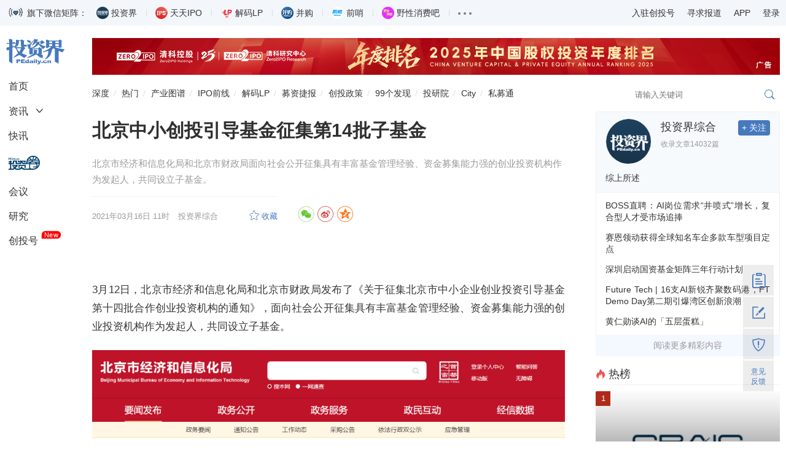

--- FILE ---
content_type: text/html
request_url: https://news.pedaily.cn/202103/468197.shtml
body_size: 17021
content:
<!DOCTYPE html>
<html lang="zh-CN">
	<head>		
		<title>北京中小创投引导基金征集第14批子基金_投资界</title>
		<meta name="keywords" content="基金,中小企业,创业投资"/>
		<meta name="description" content="北京中小创投引导基金征集第14批子基金,北京市经济和信息化局和北京市财政局面向社会公开征集具有丰富基金管理经验、资金募集能力强的创业投资机构作为发起人，共同设立子基金。"/>
		<meta http-equiv="content-type" content="text/html; charset=utf-8"/>
		<meta name="applicable-device" content="pc"/>
		<link rel="alternate" media="only screen and (max-width: 640px)" href="https://m.pedaily.cn/news/468197">
		<link rel="alternate" media="handheld" href="https://m.pedaily.cn/news/468197"/>
		<meta name="mobile-agent" content="format=html5;url=https://m.pedaily.cn/news/468197"/>
		<meta name="mobile-agent" content="format=xhtml;url=https://m.pedaily.cn/news/468197"/>
	    <meta property="author" content=""/>
		<meta property="og:image" content="https://pic2.pedaily.cn/default/sj8/802/22.jpg" name="ogimage"/>		
		<meta charset="UTF-8"/>
<meta name="viewport" content="width=device-width, initial-scale=1.0, maximum-scale=1.0, user-scalable=no" />
<meta name="apple-mobile-web-app-title" content="投资界">
<meta property="og:site_name" content="投资界">
<link rel="shortcut icon" href="https://static.pedaily.cn/app/pedaily/favicon.ico" type="image/x-icon" />
<link href="//at.alicdn.com/t/c/font_154460_enyylpypwok.css" rel="stylesheet" type="text/css" media="all"/>
<link href="https://static.pedaily.cn/assets/css/2022default.css?v=1" rel="stylesheet" type="text/css" media="all"/>
<script type="text/javascript" src="https://static.pedaily.cn/js/jquery.js"></script>
<script type="text/javascript" src="https://static.pedaily.cn/assets/js/layer/layer.js"></script>
<script type="text/javascript" src="https://static.pedaily.cn/assets/js/main.min2022.js"></script>
		<script type="text/javascript">MobileRedirect('https://m.pedaily.cn/news/468197');</script>
	</head>
	<body class="news-view">
		<!--一级菜单start-->
<div class="header">
    <div class="code-content">
        <div class="main">
            <div class="code-list">
                <img src="https://pic2.pedaily.cn/23/202301/20230105@607801.gif" alt="" class="gifimg" data-value="https://pic2.pedaily.cn/24/202402/20240205@718837.gif">旗下微信矩阵：
                <ul>
                    <li><div class="name"><span class="tzj"></span>投资界</div><div class="code"><div class="codeimg img1"></div><span>微信扫码订阅</span></div></li>
                    <li><div class="name"><span class="ipo"></span>天天IPO</div><div class="code"><div class="codeimg img2"></div><span>微信扫码订阅</span></div></li>
                    <li><div class="name"><span class="lp"></span>解码LP</div><div class="code"><div class="codeimg img3"></div><span>微信扫码订阅</span></div></li>
                    <li><div class="name"><span class="bg"></span>并购</div><div class="code"><div class="codeimg img4"></div><span>微信扫码订阅</span></div></li>
                    <li><div class="name"><span class="qs"></span>前哨</div><div class="code"><div class="codeimg img5"></div><span>微信扫码订阅</span></div></li>
                    <li><div class="name"><span class="yx"></span>野性消费吧</div><div class="code"><div class="codeimg img6"></div><span>微信扫码订阅</span></div></li>
                    <li>
                        <div class="name"><span class="nav-item-link"><em></em><em></em><em></em></span></div>
                        <div class="code">
                            <a target="_blank" href="http://www.zero2ipo.com.cn/">清科集团</a><a target="_blank" href="http://www.zero2ipo.cn/">清科控股</a><a target="_blank" href="http://www.pedata.cn/">清科研究中心</a><a target="_blank" href="http://fof.zero2ipo.com.cn/">清科母基金</a><a href="https://www.newseed.cn/" target="_blank">新芽</a>
                        </div>
                    </li>
                </ul>
            </div>
            <div class="right-info">
                <ul>
                    <li><a href="https://user.pedaily.cn/media/join1.aspx" target="_blank">入驻创投号</a></li>
                    <li><a href="mailto:editor@zero2ipo.com.cn">寻求报道</a></li>
                    <li>
                        <div class="name"><a href="https://www.pedaily.cn/app-download.shtml" target="_blank">APP</a></div>
                        <div class="code"><img src="https://pic2.pedaily.cn/201612/20161205@167408.png" alt="投资界APP"><span>投资界APP下载</span></div>
                    </li>
                    <li class="nav-login" id="login"><a href="https://user.pedaily.cn/login.aspx">登录</a></li>
                </ul>
            </div>
        </div>
    </div>
    
    <div class="nav-content">
        <div class="main">
            <div class="page-l">
                <ul class="left-nav" id="news-nav-fix">
                    <li class="logo"><a href="https://www.pedaily.cn"><i class="iconfont icon-pedailylogo"></i></a></li>
                    <li class="home"><a href="https://www.pedaily.cn">首页</a></li>
                    <li class="sub-title">
                        <a href="https://www.pedaily.cn/all/">资讯</a><i class="iconfont icon-more"></i>
                        <div class="sub-list">
                            <ul>
                                <li><a href="https://www.pedaily.cn/s1177/">深度</a></li>
                                <li><a href="https://www.pedaily.cn/vcpeevent/">融资</a></li>
                                <li><a href="https://www.pedaily.cn/fundevent/">募资</a></li>
                                <li><a href="https://www.pedaily.cn/unicorn/">独角兽</a></li>
                                <li><a href="https://www.pedaily.cn/ipoevent/">上市</a></li>
                                
                                <li><a href="https://www.pedaily.cn/new-third-board/">科创板</a></li>
                                <li><a href="https://www.pedaily.cn/companyfocus/">巨头</a></li>
                                <li><a href="https://www.pedaily.cn/ipo/">IPO</a></li>
                              	 <li><a href="https://www.pedaily.cn/s1081/">政策</a></li>
                                <li><a href="https://www.pedaily.cn/s104/">解码LP</a></li>
                                
                            </ul>
                        </div>
                    </li>
                    <li><a href="https://www.pedaily.cn/first/">快讯</a></li>
                    <li class="vc"><a href="https://vc.pedaily.cn/invest/" target="_blank"><i class="iconfont icon-pelink"></i></a></li>
                    <li><a href="https://news.pedaily.cn/events/">会议</a></li>
                    <li><a href="https://research.pedaily.cn/">研究</a></li>
                    <li><a href="https://www.pedaily.cn/media/">创投号</a><span class="new">New</span></li>
                </ul>
            </div>
            <div class="page-r">
                <!--头部广告start-->
               <div class="top-ad ad-show"><div class="main pedaily_ad" id="ad_0_x6167426" aid="1"></div></div> 
                <!--头部广告end-->
                <!--二级菜单start-->
                <div class="nav-second mobile-search-show" id="nav-second">
                    <a href="https://www.pedaily.cn/s1177/" class="first">深度</a>
                    <a href="https://www.pedaily.cn/hotnews/">热门</a>
                    <a href="https://vc.pedaily.cn/industrymap/144.html" target="_blank">产业图谱</a>
                    <a href="https://www.pedaily.cn/exit/">IPO前线</a>
                    <a href="https://www.pedaily.cn/s104/">解码LP</a>
                    <a href="https://www.pedaily.cn/FundEvent/">募资捷报</a>
                    <a href="https://www.pedaily.cn/s1081/">创投政策</a>
                    <a href="https://news.pedaily.cn/99discoveries/">99个发现</a>  
                    <a href="http://zic.zero2ipo.com.cn/newacademy/index.html" target="_blank">投研院</a>
                    <a href="https://city.pedaily.cn/" target="_blank">City</a>
                    <a href="https://max.pedata.cn" target="_blank" class="last">私募通</a>
                    <div class="search-box head-search-box" id="mobile-search-page">
                        <div class="mobile-cover mobile-search-cover"></div>
                        <div class="mobile-search-form" id="mobile-search-form">
                            <div class="mobile-search-top">
                                <div class="mobile-search-win web-hide"><i class="iconfont icon-close" id="mobile-search-close"></i></div>
                                <div class="search-input-group">
                                    <input type="text" id="top_searchkey" placeholder="请输入关键词" class="form-control search-text">
                                    <input type="hidden" id="searchselectdis">
                                    <button class="icon btn btn-search" id="top_searchbtn" type="submit"><i class="iconfont icon-search"></i></button>
                                </div>
                            </div>
                            <div class="search-map" id="search-map"></div>
                        </div>
                    </div>
                </div>
                <!--二级菜单end-->
            </div>
        </div> 
    </div>
</div>
		<!--body-content-->
    <div class="main ">
        <div class="page-r">
            <div class="box-fix-l">
				<div class="final-content" id="final-content" data-id="468197" data-title="北京中小创投引导基金征集第14批子基金" data-iscomment="True">
					<div class="news-show box-newsinfo">
						<div class="box-nav"><i class="icon icon-home1"></i><a href="https://www.pedaily.cn/">首页</a><i class="icon icon-more"></i><a href="https://news.pedaily.cn/">产业</a><i class="icon icon-more"></i><a href="https://news.pedaily.cn/vcpenews/i-government-guidance-fund/">政府引导基金</a><i class="icon icon-more"></i>正文</div>
						<h1 id="newstitle" data-special="">北京中小创投引导基金征集第14批子基金</h1>
						<div class="subject">
							北京市经济和信息化局和北京市财政局面向社会公开征集具有丰富基金管理经验、资金募集能力强的创业投资机构作为发起人，共同设立子基金。
						</div>
						<div class="info">
							<div class="box-l">
								<span class="date">2021-03-16 11:10</span>
								<span class="dot">·</span> <span class="source">投资界综合</span>　 <span class="author"></span>　 <span id="HitsText" class="icon-views"></span>　 <a id="add_favor" class="icon-collect add-favor" href="javascript:void(0)"></a><span id="comment_count" class="icon-comment news-comment"></span>
							</div>
							<div class="box-r">
								<div id="bdshare" class="share-style share">
  <a class="jiathis_button_weixin  iconfont icon-wechat-c"></a>
  <a class="jiathis_button_tsina  iconfont icon-weibo-c"></a>
  <a class="jiathis_button_qzone iconfont icon-qzone-c"></a>
 </div>
							</div>　 　
						</div>
					</div>
						
					<div class="box-news-show">	
						<div class="news-show">								
							<div id="news-content" class="news-content new">
								<!--content_start-->
								<p style="text-align:center;"><br /></p><p style="text-indent:2em;">3月12日，北京市经济和信息化局和北京市财政局发布了《关于征集北京市中小企业创业投资引导基金第十四批合作创业投资机构的通知》，面向社会公开征集具有丰富基金管理经验、资金募集能力强的创业投资机构作为发起人，共同设立子基金。</p><p style="text-align:center;"><img src="https://pic2.pedaily.cn/21/202103/20213161116477905.jpg" /></p><p style="text-indent:2em;">以下为征集通知全文：</p><p style="text-indent:2em;">各有关单位：</p><p style="text-indent:2em;">为进一步发挥北京市中小企业发展基金的引导带动作用，支持中小企业创业创新，促进中小企业健康、高质量发展，缓解中小企业融资困难，培育壮大新业态新模式，为北京经济高质量发展持续注入新动能新活力，依据《北京市中小企业发展基金管理办法》（京财经一〔2015〕305号）、《北京市中小企业创业投资引导基金管理细则》（京财经一〔2015〕2503号）等有关文件规定，现面向社会公开征集北京市中小企业创业投资引导基金（以下简称“创投引导基金”）第十四批合作创业投资机构。具体合作要求如下。</p><p style="text-indent:2em;"><strong>一、基金总体要求</strong></p><p style="text-indent:2em;">（一）合作对象</p><p style="text-indent:2em;">创投引导基金选择具有丰富基金管理经验、资金募集能力强的创业投资机构作为发起人，共同设立子基金。</p><p style="text-indent:2em;">（二）投资方向</p><p style="text-indent:2em;">创投引导基金重点投资于北京市加快科技创新构建高精尖经济结构系列文件提出的十大高精尖产业以及文化创意、教育、体育产业、生活性服务业等符合首都城市功能定位和相关产业政策、产业投资导向的领域。本批次将重点考虑《关于加快培育壮大新业态新模式促进北京经济高质量发展的若干意见》中明确的相关领域。</p><p style="text-indent:2em;">（三）子基金组织形式</p><p style="text-indent:2em;">公司制或有限合伙制。</p><p style="text-indent:2em;">（四）子基金注册地</p><p style="text-indent:2em;">子基金须注册在北京。</p><p style="text-indent:2em;">（五）子基金存续期</p><p style="text-indent:2em;">子基金存续期原则上不超过8年。（创投引导基金存续期到期，创投引导基金可无条件提前退出）</p><p style="text-indent:2em;">（六）出资要求</p><p style="text-indent:2em;">1.发起人应向符合《私募投资基金监督管理暂行办法》（证监会第105号令）、《北京市市级政府投资基金管理办法》（京财资产〔2016〕695号）等规定的合格投资者募集资金。</p><p style="text-indent:2em;">2.创投引导基金对子基金的出资额不超过子基金注册资本或认缴出资额的30％，且不成为*大股东或*大出资人；对专门投资初创期（天使期）企业的创业投资机构，出资比例可适当提高；与其他政府资金共同设立参股创投企业时，政府资金合计参股比例不超过40%。</p><p style="text-indent:2em;">3.*大出资人或*大股东注册资本实缴到位不低于5000万元人民币（或等值外币），具有较强的出资能力。</p><p style="text-indent:2em;">4.子基金管理机构应作为子基金的出资方之一，且出资额度不少于子基金注册资本或认缴出资额的1%。</p><p style="text-indent:2em;">（七）投资要求</p><p style="text-indent:2em;">1.投资阶段：子基金应重点投资于天使期、初创期、早中期的创新型企业，其中投资于天使期、初创期创业企业的投资额比例不得低于全部投资额的50%。</p><p style="text-indent:2em;">2.投资地域：投资京津冀地区的投资额比例不得低于全部投资额的70%，且投资于北京地区不得低于全部投资额的50%。</p><p style="text-indent:2em;">3．对单个企业的投资不得超过子基金认缴出资额的20％，且不得超过被投资企业总认缴注册资本或总股本的30%。</p><p style="text-indent:2em;">4．子基金若未按《投资人协议》、《公司<a href="https://zdb.pedaily.cn/people/show2023/" target=_blank>章程</a>》或《合伙协议》等约定的投资地域、投资阶段、投资领域进行投资，或出现其他违规的投资行为，创投引导基金有权行使否决权。</p><p style="text-indent:2em;"><strong>二、申报条件</strong></p><p style="text-indent:2em;">满足以下条件的创业投资机构可以作为发起人，申请创投引导基金出资合作，发起人原则上应担任子基金管理机构：</p><p style="text-indent:2em;">（一）注册地、注册资本及登记监管</p><p style="text-indent:2em;">1．在我国境内依法注册成立，原则上应在北京市注册；</p><p style="text-indent:2em;">2．实缴注册资本不低于1000万元；</p><p style="text-indent:2em;">3．已在中国证券投资基金业协会完成登记，子基金管理机构需在京新设的，在创投引导基金向子基金实际出资前须完成新设管理机构的登记工作。</p><p style="text-indent:2em;">（二）管理团队</p><p style="text-indent:2em;">1．管理团队主要从事创业投资或企业投资管理活动，至少有3名具备5年以上相关领域投资或从业经验的专职管理人员。</p><p style="text-indent:2em;">2．发起人最近3年内受托管理的创业投资基金实缴规模不低于2亿元人民币。</p><p style="text-indent:2em;">3．如发起人为新成立创业投资机构，需满足最近3年内，3名以上管理团队主要成员以骨干身份共同受托管理的创业投资基金实缴规模不低于2亿元人民币。</p><p style="text-indent:2em;">4．在重点投资行业领域对中小企业投资成功案例不少于3个（年平均收益率不低于20％）;如发起人为新成立创业投资机构，投资业绩可采用管理团队的历史业绩，需提供相应证明材料。</p><p style="text-indent:2em;">（三）子基金设立方案</p><p style="text-indent:2em;">子基金应具有明确的基金设立方案，包括但不限于基金规模、投资地域、投资阶段、投资领域、管理团队、管理制度等，具有深入的行业分析和投资策略，有丰富且真实有效的项目储备。</p><p style="text-indent:2em;">（四）子基金募资</p><p style="text-indent:2em;">1．子基金出资结构清晰，出资人或股东出资意向明确；</p><p style="text-indent:2em;">2．发起人须已完成除申请创投引导基金出资份额外的全部资金的募集，*大出资人或*大股<a href="https://zdb.pedaily.cn/people/show684/" target=_blank>东明</a>确且未经创投引导基金同意不得更改。</p><p style="text-indent:2em;">3.子基金的首期出资不低于基金总规模的30%。</p><p style="text-indent:2em;">（五）子基金管理和风控机制</p><p style="text-indent:2em;">1．具有严格合理的投资决策<a href="https://zdb.pedaily.cn/people/show2079/" target=_blank>程序</a>和风险控制机制，具有市场化的激励机制；</p><p style="text-indent:2em;">2．按照国家企业财务、会计制度规定，有健全的内部财务管理制度和会计核算办法；</p><p style="text-indent:2em;">3．管理和运作规范，无受行政主管机关或司法机关重大处罚的不良记录，未被列入全国法院失信被执行人名单。</p><p style="text-indent:2em;"><strong>三、基金特殊政策</strong></p><p style="text-indent:2em;">（一）创投引导基金无条件退出情形</p><p style="text-indent:2em;">出现下列情况之一时，创投引导基金可选择终止合作或退出，且无需经由其他出资人同意。创投引导基金退出时如已出资，退出的价格参照创投引导基金出资额的评估值与创投引导基金原始出资额按同期中国人民银行公布的贷款市场报价利率计算的本息之和两者孰高的原则确定。</p><p style="text-indent:2em;">1．拟合作创业投资机构社会公示后，超过六个月未按规定程序和时间要求完成子基金设立（以完成基金协议签署为准）的；</p><p style="text-indent:2em;">2．子基金工商登记之日起，超过六个月未完成首期出资的；</p><p style="text-indent:2em;">3．每一期创投引导基金出资后，超过六个月未开展投资业务的；</p><p style="text-indent:2em;">4．子基金自设立之日起3年内未完成认缴出资总额70%投资比例的；</p><p style="text-indent:2em;">5．子基金未按章程或合伙协议约定投资的；</p><p style="text-indent:2em;">6．子基金管理机构违反法律法规、基金业协会自律规则等文件，拒不整改或者已经给子基金造成损失的；</p><p style="text-indent:2em;">7．未经创投引导基金同意，子基金管理机构发生实质变化的；</p><p style="text-indent:2em;">8．因创投引导基金相关政策变更等特殊原因导致创投引导基金存续期提前到期的；</p><p style="text-indent:2em;">9. 子基金超过约定存续期限仍有项目未退出的。</p><p style="text-indent:2em;">（二）其他要求</p><p style="text-indent:2em;">1．创投引导基金对子基金的每期出资在其他股东/<a href="https://www.newseed.cn/company/39926" target=_blank>合伙人</a>完成出资后缴付；</p><p style="text-indent:2em;">2．未经创投引导基金书面同意，其他股东/合伙人不得先于创投引导基金退出，其他股东/合伙人不得转让其全部或部分出资份额；</p><p style="text-indent:2em;">3．子基金管理机构在本协议签订之后且未完成基金认缴出资总额的70%投资额之前，不得发起设立或管理其他基金；</p><p style="text-indent:2em;">4．创投引导基金有权委派代表列席投资决策委员会会议，有权就该等议案是否符合相关法律、法规、规范性文件、国家政策、本协议、委托管理协议等事项进行审核，并有权在认为相关议案不符合上述规定的情况下行使一票否决权否决该等议案。</p><p style="text-indent:2em;"><strong>四、申报材料和格式</strong></p><p style="text-indent:2em;">符合申报条件的创业投资机构如有合作意向，须提交以下材料：</p><p style="text-indent:2em;">1．创业投资机构基本情况表；</p><p style="text-indent:2em;">2．创业投资机构营业执照副本的复印件、机构在中国证券投资基金业协会登记注册的相关证明（可截图）；</p><p style="text-indent:2em;">3．基金的设立方案；</p><p style="text-indent:2em;">4．基金募资证明材料（包括出资人出资承诺函或计划出资相关会议决议等出资证明材料、基金*大出资注册资本实缴到位证明）；</p><p style="text-indent:2em;">5．创业投资机构主要管理人员情况表；</p><p style="text-indent:2em;">6．主要经营管理人员资料；</p><p style="text-indent:2em;">7．创业投资机构内部制度文件，重点包括：内部投资决策机制、风险控制机制、投后管理及内部激励机制的制度文件；</p><p style="text-indent:2em;">8．创业投资业绩相关证明材料；</p><p style="text-indent:2em;">9．创业投资机构最近三年审计报告；</p><p style="text-indent:2em;">10．创业投资机构有关诉讼、或有风险事项、无受行政主管机关或司法机关重大处罚的不良记录的说明；</p><p style="text-indent:2em;">11．创业投资机构股东会和董事会决议；</p><p style="text-indent:2em;">12．创业投资机构章程或合伙协议；</p><p style="text-indent:2em;">13．申报材料真实性承诺；</p><p style="text-indent:2em;">14．其他需要提供的材料。</p><p style="text-indent:2em;"><strong>五、注意事项</strong></p><p style="text-indent:2em;">（一）申报机构应对申报材料的真实性负责，对提供虚假材料的，将取消其申报资格，并将相关机构及个人列入北京市中小企业发展基金“黑名单”名录，三年内创投引导基金不与该机构及个人开展任何形式的合作。</p><p style="text-indent:2em;">（二）申报材料封面应标明下列内容：公司名称、法定代表人、公司地址、联系人、联系电话，并加盖公章。</p><p style="text-indent:2em;">（三）申报机构应按顺序准备申报材料，并列出目录。</p><p style="text-indent:2em;">（四）申报材料需用A4纸张装订（可登录北京市经济和信息化局www.jxj.beijing.gov.cn、北京市财政局www.czj.beijing.gov.cn下载相关内容），左侧胶装，加盖骑缝章。</p><p style="text-indent:2em;">（五）请于2021年4月15日前将申报材料一式三份邮寄至北京盛世宏明投资基金管理有限公司（地址：亦庄经济开发区荣华南路1号国锐广场B座26F），电子版请发送至zhongxiaojijin@cgpinvestment.com。</p><p style="text-indent:2em;">（六）未按规定数量、形式递交的文件不予受理。申报材料不予退回。</p><p style="text-indent:2em;">（七）如遇国家及北京市相关政策调整，创投引导基金的合作要求或申报条件须做调整的，将根据情况发布新的征集通知。</p><p style="text-indent:2em;">（八）北京市经济和信息化局、北京市财政局对本征集相关事项拥有最终解释权。</p><p style="text-indent:2em;"><strong>六、联系方式</strong></p><p style="text-indent:2em;">北京盛世宏明投资基金管理有限公司</p><p style="text-indent:2em;">联系人：宋云龙，18811459431</p><p style="text-indent:2em;">北京市经济和信息化局</p><p style="text-indent:2em;">联系人：陈鹤中，010-55578451</p><p style="text-indent:2em;">北京市财政局</p><p style="text-indent:2em;">联系人：袁浩龙，010-55592155</p><p style="text-indent:2em;">附件：</p><p style="text-indent:2em;">1.《北京市中小企业发展基金管理办法》（京财经一〔2015〕305号）</p><p style="text-indent:2em;">2.《北京市中小企业创业投资引导基金管理细则》（京财经一〔2015〕2503号）</p><p style="text-indent:2em;">3.北京市中小企业创业投资引导基金合作创业投资机构申报材料</p><p style="text-indent:2em;">北京市经济和信息化局</p><p style="text-indent:2em;">北京市财政局</p><p style="text-indent:2em;">2021年3月15日</p>
								
								<!--content_end-->
								<!--content_pagestart-->
								<!--content_pageend-->
								<div class="originatips">【本文经授权发布，不代表投资界立场。本平台仅提供信息存储服务。】如有任何疑问题，请联系（editor@zero2ipo.com.cn）投资界处理。</div>
							</div>
							<div class="news-download">
								
							</div>
							<div class="toshare">

</div>

							<div class="news-tag">
								<div class="box-l tag">
									<a href="https://www.pedaily.cn/tag/93986/" target="_blank">基金</a><a href="https://www.pedaily.cn/tag/159307/" target="_blank">中小企业</a><a href="https://www.pedaily.cn/tag/76814/" target="_blank">创业投资</a>
								</div>
								<div class="box-r">
									<div id="bdshare" class="share-style share">
  <a class="jiathis_button_weixin  iconfont icon-wechat-c"></a>
  <a class="jiathis_button_tsina  iconfont icon-weibo-c"></a>
  <a class="jiathis_button_qzone iconfont icon-qzone-c"></a>
 </div>
								</div>
							</div>
							<div class="adver_show2222" id="22ad_big1_6177679"></div>
							
							<div class="box-plate">
								<h3 class="p-title"><i class="iconfont icon-plate"></i> 看了这篇文章的用户还看了</h3>
								<div class="news-list news-interest" id="news-interest">
									<ul>
										<li class="li1"><div class="img"><a href="https://news.pedaily.cn/202103/468161.shtml"  target="_blank"><img src="https://pic2.pedaily.cn/19/201905/20190506@365417.png" data-src="https://pic2.pedaily.cn/default/sj8/a2/9.jpg" alt="95后不懂基金？别闹……"></a></div><h3><a href="https://news.pedaily.cn/202103/468161.shtml"  target="_blank" class="title ellipsis-2">95后不懂基金？别闹……</a></h3><div class="tag"><span class="date">2021/03/15</span>$tags$</div></li>
<li class="li2"><div class="img"><a href="https://pe.pedaily.cn/202103/468143.shtml"  target="_blank"><img src="https://pic2.pedaily.cn/19/201905/20190506@365417.png" data-src="https://pic2.pedaily.cn/20/202008/20200810@420694.jpg" alt="小鹏汽车获广东省产业发展基金5亿元战略投资"></a></div><h3><a href="https://pe.pedaily.cn/202103/468143.shtml"  target="_blank" class="title ellipsis-2">小鹏汽车获广东省产业发展基金5亿元战略投资</a></h3><div class="tag"><span class="date">2021/03/15</span>$tags$</div></li>
<li class="li3"><div class="img"><a href="https://news.pedaily.cn/202103/468116.shtml"  target="_blank"><img src="https://pic2.pedaily.cn/19/201905/20190506@365417.png" data-src="https://pic2.pedaily.cn/default/scenery/other/303875.jpg" alt="捍宇医疗完成近5亿元D+轮融资，云锋基金领投"></a></div><h3><a href="https://news.pedaily.cn/202103/468116.shtml"  target="_blank" class="title ellipsis-2">捍宇医疗完成近5亿元D+轮融资，云锋基金领投</a></h3><div class="tag"><span class="date">2021/03/15</span>$tags$</div></li>
<li class="li4"><div class="img"><a href="https://pe.pedaily.cn/202103/468090.shtml"  target="_blank"><img src="https://pic2.pedaily.cn/19/201905/20190506@365417.png" data-src="https://pic2.pedaily.cn/default/sj8/a13/15.jpg" alt="凯辉基金独家投资惠影医疗数千万元A轮融资"></a></div><h3><a href="https://pe.pedaily.cn/202103/468090.shtml"  target="_blank" class="title ellipsis-2">凯辉基金独家投资惠影医疗数千万元A轮融资</a></h3><div class="tag"><span class="date">2021/03/13</span>$tags$</div></li>
<li class="li5"><div class="img"><a href="https://pe.pedaily.cn/202103/468067.shtml"  target="_blank"><img src="https://pic2.pedaily.cn/19/201905/20190506@365417.png" data-src="https://pic2.pedaily.cn/default/scenery2/other/306414.jpg" alt="楚雄州金创股权投资基金​成立"></a></div><h3><a href="https://pe.pedaily.cn/202103/468067.shtml"  target="_blank" class="title ellipsis-2">楚雄州金创股权投资基金​成立</a></h3><div class="tag"><span class="date">2021/03/12</span>$tags$</div></li>
<li class="li6"><div class="img"><a href="https://news.pedaily.cn/202103/468039.shtml"  target="_blank"><img src="https://pic2.pedaily.cn/19/201905/20190506@365417.png" data-src="https://pic2.pedaily.cn/default/scenery2/other/306632.jpg" alt="关于公开征集拱墅区转型升级产业基金  合作机构（第一批）的通知"></a></div><h3><a href="https://news.pedaily.cn/202103/468039.shtml"  target="_blank" class="title ellipsis-2">关于公开征集拱墅区转型升级产业基金  合作机构（第一批）的通知</a></h3><div class="tag"><span class="date">2021/03/12</span>$tags$</div></li>

									</ul>
								</div>								  
							</div>
							<div class="content-comment" id="content-comment" data-newsid="468197" data-iscomment="True"></div>
						</div>
					</div>					
				</div>
			</div>
			<!--box-fix-l-end-->
			 <div class="box-fix-r">
					<div id="news-media-show" data-mediaid="482"><span class="hide" id="qin_view">沉浸式阅读<a href="https://news.pedaily.cn/202103/468197.shtml">北京中小创投引导基金征集第14批子基金</a></span></div>
				<div class="box-plate ad-300 ad-showxxx"><div class="adver_showxxx" id="adxxx_big1_6168836"></div></div>
<div class="box-plate" id="box-fix-content">
    <h3 class="p-title"><i class="iconfont icon-hot red"></i>热榜</h3>
    <ul class="list-img moder-pic-news news-hot-list">
     <!--PE-Slice:7656-start--><li><div class="img"><a href="https://news.pedaily.cn/202601/560192.shtml" target="_blank"><img src="https://pic2.pedaily.cn/26/202601/20260121085167526752.png" alt="首发｜西百克完成数千万元Pre-A轮融资，沃衍资本领投" border="0" class="img-responsive"><div class="mask"></div></a><i class="order1">1</i></div><a href="https://news.pedaily.cn/202601/560192.shtml" target="_blank"><p>首发｜西百克完成数千万元Pre-A轮融资，沃衍资本领投</p></a></li><li><div class="img"><a href="https://news.pedaily.cn/202601/560232.shtml" target="_blank"><img src="https://pic2.pedaily.cn/26/202601/20260121@1115337.png" alt="卖出抖音爆款，花物堂要IPO了" border="0" class="img-responsive"><div class="mask"></div></a><i class="order2">2</i></div><a href="https://news.pedaily.cn/202601/560232.shtml" target="_blank">卖出抖音爆款，花物堂要IPO了</a></li><li><div class="img"><a href="https://news.pedaily.cn/202601/560235.shtml" target="_blank"><img src="https://pic2.pedaily.cn/26/202601/20260121@1115343.jpg" alt="山东前首富，歌尔股份做LP了" border="0" class="img-responsive"><div class="mask"></div></a><i class="order3">3</i></div><a href="https://news.pedaily.cn/202601/560235.shtml" target="_blank">山东前首富，歌尔股份做LP了</a></li><li><div class="img"><a href="https://news.pedaily.cn/202601/560249.shtml" target="_blank"><img src="https://pic2.pedaily.cn/21/202109/20210902@482868.png" alt="投资界24h | 西贝完成融资，贾国龙老友投了；摩尔线程：预亏约10亿；广州财政资金投资接受单项目100%亏损" border="0" class="img-responsive"><div class="mask"></div></a><i class="order4">4</i></div><a href="https://news.pedaily.cn/202601/560249.shtml" target="_blank">投资界24h | 西贝完成融资，贾国龙老友投了；摩尔线程：预亏约10亿；广州财政资金投资接受单项目100%亏损</a></li><li><div class="img"><a href="https://news.pedaily.cn/202601/560218.shtml" target="_blank"><img src="https://pic2.pedaily.cn/26/202601/20260121112111131113.png" alt="KKR牵头，操刀一笔Buyout" border="0" class="img-responsive"><div class="mask"></div></a><i class="order5">5</i></div><a href="https://news.pedaily.cn/202601/560218.shtml" target="_blank">KKR牵头，操刀一笔Buyout</a></li><!--PE-Slice:7656-end-->
    </ul>
</div>
<div class="box-plate box-investor">
  <h3 class="p-title"><a href="https://www.pedaily.cn/media/" target="_blank"><i class="iconfont icon-manageorder"></i>创投号</a></h3>
  <ul class="list-img list-investor">
    <!--PE-Slice:7658-start--><li>
<div class="img"><a href="https://www.pedaily.cn/media/m20/" target="_blank"><img src="https://pic2.pedaily.cn/20/media/202009/20200917110514.jpg" alt="锦缎" border="0" class="img-responsive"></a></div>
<div class="btitle"><a href="https://www.pedaily.cn/media/m20/" target="_blank">锦缎</a></div>
<div class="btn-box"><a data-mediaid="20" href="javascript:void(0);" class="btn btn-follow">+ 关注</a></div>
<a href="https://news.pedaily.cn/202601/560300.shtml" target="_blank" class="ellipsis-2">脑机接口，被投资人抢疯了</a>
</li><li>
<div class="img"><a href="https://www.pedaily.cn/media/m398/" target="_blank"><img src="https://pic2.pedaily.cn/21/202110/20211027@494175.png" alt="量子位" border="0" class="img-responsive"></a></div>
<div class="btitle"><a href="https://www.pedaily.cn/media/m398/" target="_blank">量子位</a></div>
<div class="btn-box"><a data-mediaid="398" href="javascript:void(0);" class="btn btn-follow">+ 关注</a></div>
<a href="https://news.pedaily.cn/202601/560325.shtml" target="_blank" class="ellipsis-2">腾讯重仓的GPU公司要上市了</a>
</li><li>
<div class="img"><a href="https://www.pedaily.cn/media/m1232/" target="_blank"><img src="https://pic2.pedaily.cn/24/202404/20240408030244.jpg" alt="听筒Tech" border="0" class="img-responsive"></a></div>
<div class="btitle"><a href="https://www.pedaily.cn/media/m1232/" target="_blank">听筒Tech</a></div>
<div class="btn-box"><a data-mediaid="1232" href="javascript:void(0);" class="btn btn-follow">+ 关注</a></div>
<a href="https://news.pedaily.cn/202601/560314.shtml" target="_blank" class="ellipsis-2">2026年了，村里的老人会用AI了吗？</a>
</li><li>
<div class="img"><a href="https://www.pedaily.cn/media/m564/" target="_blank"><img src="https://pic2.pedaily.cn/21/202110/20211027@494308.png" alt="周佳丽" border="0" class="img-responsive"></a></div>
<div class="btitle"><a href="https://www.pedaily.cn/media/m564/" target="_blank">周佳丽</a></div>
<div class="btn-box"><a data-mediaid="564" href="javascript:void(0);" class="btn btn-follow">+ 关注</a></div>
<a href="https://news.pedaily.cn/202601/560303.shtml" target="_blank" class="ellipsis-2">独家|开年最大募资诞生，恒旭资本首关20亿</a>
</li><li>
<div class="img"><a href="https://www.pedaily.cn/media/m561/" target="_blank"><img src="https://pic2.pedaily.cn/18/201809/20180910@347745.jpg" alt="杨继云" border="0" class="img-responsive"></a></div>
<div class="btitle"><a href="https://www.pedaily.cn/media/m561/" target="_blank">杨继云</a></div>
<div class="btn-box"><a data-mediaid="561" href="javascript:void(0);" class="btn btn-follow">+ 关注</a></div>
<a href="https://news.pedaily.cn/202601/560301.shtml" target="_blank" class="ellipsis-2">君乐宝，蒙牛劲敌要IPO了</a>
</li><!--PE-Slice:7658-end-->
  </ul> 
  <p class="join"><a href="https://user.pedaily.cn/media/join1.aspx" target="_blank">入驻创投号>>></a></p>
</div>                                                                                                                                                                                                                                                                                                                                                                                                                                                                                                                                                                                                                                                                                                                                                                                                                                                                                                                                                                                                                                                                                                                                                                                                                                                                                                                                                                                                                                                                                                                                                                                                                                                                                                                                                                                                                                                                                                                                                                                                                                                                                                                                                                                                                                                                                                                                                                                                                                                                           
<div class="box-plate hide">
  <h3 class="p-title"><span class="more"><a href="https://news.pedaily.cn/99discoveries/" target="_blank">more</a></span><a href="https://news.pedaily.cn/99discoveries/" target="_blank"><i class="iconfont icon-plate"></i>投资界99个发现</a></h3>
  <div class="row">
    <ul class="list-img">
      <!--PE-Slice:7659-start--><li><a href="https://news.pedaily.cn/20260123/122788.shtml" target="_blank">易普集完成近亿美元股权融资，全面夯实数据中心履约交付能力</a></li><li><a href="https://news.pedaily.cn/20260123/122787.shtml" target="_blank">年货节趋势观察：商超购物卡券采购额同比增幅超6倍</a></li><li><a href="https://news.pedaily.cn/20260123/122786.shtml" target="_blank">双轮驱动，宝丰能源董事长党彦宝以责任与担当书写企业价值</a></li><!--PE-Slice:7659-end-->                            
    </ul> 
    <ul class="hide"><!--PE:TPLS--></ul>
  </div>
</div>
<div class="clear"></div>
<div class="box-plate ad-300 ad-showxxx"><div class="adver_showxxx" id="adxxx_big2_6168830"></div></div>

			</div>
		</div>
	</div>
<script language="JavaScript" src="/top/UpdateHits.ashx?t=1&id=468197"></script>
<div class="footer" id="footer">
    <div class="linkservice main">
        <div class="box-fix-d">
            <dl>
                <dt class="dt-logo">
                    <a href="https://www.pedaily.cn">
                        <i class="iconfont icon-pedailylogo"></i>
                        <p style="line-height:1.6">清科控股（01945.HK）旗下<br/>创业与投资资讯平台</p>
                    </a>
                </dt>
                <dt class="dt-about">
                    <div class="box-plate">
                        <h4 class="noline">关于我们</h4>
                            <ul>
                                <li><a href="https://search.pedaily.cn/" target="_blank">搜索</a></li>
                                <li><a style="cursor:pointer" onclick="suggest()">反馈</a></li>
                                <li><a href="https://www.pedaily.cn/sitemap.shtml" target="_blank">地图</a></li>
                                <li><a href="https://user.pedaily.cn/usercenter/subscription.aspx" target="_blank">订阅</a></li>
                            </ul>
                    </div>
                </dt>
                <dt class="dt-linkus">
                    <div class="box-plate"><h4 class="noline">对外合作</h4><div class="lu">林女士<br>010-64158500转6310<br>ranlin@zero2ipo.com.cn</div></div><div class="box-plate"><h4 class="noline">投稿邮箱</h4><div class="lu">editor@zero2ipo.com.cn</div></div>
                </dt>
                <dt class="dt-codes">
                  	 <div class="box-plate"><h4 class="noline">联系我们</h4><div><a href="javascript:;"><div class="code code1"></div></a></div></div>
                    <div class="box-plate"><h4 class="noline">投资界微信</h4><div><a target="_blank" href="https://news.pedaily.cn/201211/20121126339183.shtml"><div class="code code2"></div></a></div></div>
                    <div class="box-plate"><h4 class="noline">投资界APP</h4><div><a target="_blank" href="https://www.pedaily.cn/app-download.shtml"><div class="code code3"></div></a></div></div>
                </dt>
            </dl>
        </div>
    </div>
  	 <div class="tipoff" id="tipoff"><div class="main">违法和不良信息举报电话：010-64158500-8113，18610056652    举报邮箱：<a href="mailto:infoweb@zero2ipo.com.cn">infoweb@zero2ipo.com.cn</a>    <a href="https://www.12377.cn/" target="_blank">举报网上不良信息</a></div></div>
    <div class="copyright"><div class="main"><div class="c"><span class="company">Copyright<span>©1999-<lable id="nowyear">2025</lable></span><span>清科控股版权所有</span></span><span><a href="https://beian.miit.gov.cn" target="_blank">京ICP备17028573号-2</a></span><span><a target="_blank" href="http://www.beian.gov.cn/portal/registerSystemInfo?recordcode=11010502030132">京公网安备 11010502030132号</a></span><span>京B2-20181248 </span></div></div></div>
</div>
<div class="box-scoll" id="box-scoll"></div>
<script type="text/javascript" src="https://static.pedaily.cn/assets/js/swiper/swiper.min.js"></script>
<script type="text/javascript" src="https://static.pedaily.cn/assets/js/2022common.js?v=1.1.1"></script>
<script type="text/javascript" src="https://static.pedaily.cn/head/js/form.validate.js"></script>
<script type="text/javascript" src="https://static.pedaily.cn/head/js/sha1.js"></script>
<script>
var _hmt = _hmt || [];
(function() {
  var hm = document.createElement("script");
  hm.src = "https://hm.baidu.com/hm.js?25919c38fb62b67cfb40d17ce3348508";
  var s = document.getElementsByTagName("script")[0]; 
  s.parentNode.insertBefore(hm, s);
})();
</script>
<script type="text/javascript" src="https://res.wx.qq.com/open/js/jweixin-1.0.0.js"></script>
<script type="text/javascript">
$('#nowyear').html(new Date().getFullYear());
/* 
var _ec = encodeURIComponent,_r=_ec(document.referrer),_u=_ec(document.location.href);
ImportJs('/top/visitlog.ashx?rid=' + (window['res_id']||0) + '&refer=' + _r + '&url=' + _u+'&rnd='+Math.random());
*/
</script>
<script type="text/javascript">
var _gaq = _gaq || [];
_gaq.push(['_setAccount', 'UA-3500607-3']);
_gaq.push(['_setDomainName', '.pedaily.cn']);
_gaq.push(['_trackPageview']);
(function() {
var ga = document.createElement('script'); ga.type = 'text/javascript'; ga.async = true;
ga.src = ('https:' == document.location.protocol ? 'https://ssl' : 'http://www') + '.google-analytics.com/ga.js';
var s = document.getElementsByTagName('script')[0]; s.parentNode.insertBefore(ga, s);
})();
</script>
<script>
(function(){
    var bp = document.createElement('script');
    var curProtocol = window.location.protocol.split(':')[0];
    if (curProtocol === 'https') {
        bp.src = 'https://zz.bdstatic.com/linksubmit/push.js';
    }
    else {
        bp.src = 'http://push.zhanzhang.baidu.com/push.js';
    }
    var s = document.getElementsByTagName("script")[0];
    s.parentNode.insertBefore(bp, s);
})();
</script>
<script type="application/ld+json">
{
  "@context": "https://schema.org",
  "@type": "WebSite",
  "name": "投资界",
  "url": "https://www.pedaily.cn/",
  "logo": "https://www.pedaily.cn/logo.png"
}
</script>
<script type="application/ld+json">
{
	"@context":"https://ziyuan.baidu.com/contexts/cambrian.jsonld",
	"@id": "https://news.pedaily.cn/202103/468197.shtml",
	"title ":"北京中小创投引导基金征集第14批子基金",
	"images": ["https://pic2.pedaily.cn/default/sj8/802/22.jpg"],
	"description ":"北京中小创投引导基金征集第14批子基金,北京市经济和信息化局和北京市财政局面向社会公开征集具有丰富基金管理经验、资金募集能力强的创业投资机构作为发起人，共同设立子基金。",
	"pubDate":"2021-03-16T11:10:00",
	"upDate": "T11:10:00"
}
</script>
</body>
</html>

--- FILE ---
content_type: text/html; charset=utf-8
request_url: https://news.pedaily.cn/top/handler.ashx?action=mediarhtml&mediaid=482&newsid=468197
body_size: 1125
content:
<div id="news-nav-fix" class="news24"><div class="uinfo mediainfo" id="uinfo"><div class="uface"><div class="img"><a href="https://www.pedaily.cn/media/m482/"><img src="https://pic2.pedaily.cn/22/202212/2022122910060433433.png" alt="投资界综合"></a></div><div class="uname"><a href="https://www.pedaily.cn/media/m482/">投资界综合</a></div><div class="num"><span class="r">14032篇</span><span class="l">收录文章</span></div></div><div class="btn-box"><a data-mediaid="482" href="javascript:void(0);" class="btn btn-follow">+ 关注</a></div></div><div class="udesc">综上所述</div><ul class="list-line"><li><a href="https://news.pedaily.cn/202601/560346.shtml" target="_blank">BOSS直聘：AI岗位需求“井喷式”增长，复合型人才受市场追捧</a></li><li><a href="https://news.pedaily.cn/202601/560294.shtml" target="_blank">赛恩领动获得全球知名车企多款车型项目定点</a></li><li><a href="https://news.pedaily.cn/202601/560289.shtml" target="_blank">深圳启动国资基金矩阵三年行动计划</a></li><li><a href="https://news.pedaily.cn/202601/560284.shtml" target="_blank">Future Tech | 16支AI新锐齐聚数码港，FT Demo Day第二期引爆湾区创新浪潮</a></li><li><a href="https://news.pedaily.cn/202601/560281.shtml" target="_blank">黄仁勋谈AI的「五层蛋糕」</a></li></ul><div class="readmore"><a href="https://www.pedaily.cn/media/m482/">阅读更多精彩内容</a></div></div>

--- FILE ---
content_type: text/html
request_url: https://news.pedaily.cn/head/2022/hot.shtml?1769211414873
body_size: 1100
content:
<div class="box-plate" id="box-fix-content">
    <h3 class="p-title"><i class="iconfont icon-hot red"></i>热榜</h3>
    <ul class="list-img moder-pic-news news-hot-list">
     <!--PE-Slice:7656-start--><li><div class="img"><a href="https://news.pedaily.cn/202601/560192.shtml" target="_blank"><img src="https://pic2.pedaily.cn/26/202601/20260121085167526752.png" alt="首发｜西百克完成数千万元Pre-A轮融资，沃衍资本领投" border="0" class="img-responsive"><div class="mask"></div></a><i class="order1">1</i></div><a href="https://news.pedaily.cn/202601/560192.shtml" target="_blank"><p>首发｜西百克完成数千万元Pre-A轮融资，沃衍资本领投</p></a></li><li><div class="img"><a href="https://news.pedaily.cn/202601/560232.shtml" target="_blank"><img src="https://pic2.pedaily.cn/26/202601/20260121@1115337.png" alt="卖出抖音爆款，花物堂要IPO了" border="0" class="img-responsive"><div class="mask"></div></a><i class="order2">2</i></div><a href="https://news.pedaily.cn/202601/560232.shtml" target="_blank">卖出抖音爆款，花物堂要IPO了</a></li><li><div class="img"><a href="https://news.pedaily.cn/202601/560235.shtml" target="_blank"><img src="https://pic2.pedaily.cn/26/202601/20260121@1115343.jpg" alt="山东前首富，歌尔股份做LP了" border="0" class="img-responsive"><div class="mask"></div></a><i class="order3">3</i></div><a href="https://news.pedaily.cn/202601/560235.shtml" target="_blank">山东前首富，歌尔股份做LP了</a></li><li><div class="img"><a href="https://news.pedaily.cn/202601/560249.shtml" target="_blank"><img src="https://pic2.pedaily.cn/21/202109/20210902@482868.png" alt="投资界24h | 西贝完成融资，贾国龙老友投了；摩尔线程：预亏约10亿；广州财政资金投资接受单项目100%亏损" border="0" class="img-responsive"><div class="mask"></div></a><i class="order4">4</i></div><a href="https://news.pedaily.cn/202601/560249.shtml" target="_blank">投资界24h | 西贝完成融资，贾国龙老友投了；摩尔线程：预亏约10亿；广州财政资金投资接受单项目100%亏损</a></li><li><div class="img"><a href="https://news.pedaily.cn/202601/560218.shtml" target="_blank"><img src="https://pic2.pedaily.cn/26/202601/20260121112111131113.png" alt="KKR牵头，操刀一笔Buyout" border="0" class="img-responsive"><div class="mask"></div></a><i class="order5">5</i></div><a href="https://news.pedaily.cn/202601/560218.shtml" target="_blank">KKR牵头，操刀一笔Buyout</a></li><!--PE-Slice:7656-end-->
    </ul>
</div>

--- FILE ---
content_type: application/x-javascript
request_url: https://static.pedaily.cn/assets/js/2022common.js?v=1.1.1
body_size: 39548
content:
/*配置*/
var cookiename = "pedaily.cn";
var scollHeightnews = 40;/* $("#news-nav-fix").offset().top;*/
var totalPage = 1, totalcount = 0;
var bodyWidth = $(document.body).width();
var currentUrl = window.location.href;
var smallimage = $("meta[name=ogimage]").attr("content");
var newsdata = {
    title: document.title,
    desc: $("meta[name=description]").attr("content"),
    link: location.href.split("#")[0],
    imgurl: smallimage == undefined ? "https://static.pedaily.cn/images/pedaily-weixin.jpg" : $("meta[name=ogimage]").attr("content"),
    sinaappid: 372732463,
    qqappid: 100248961
};
/*!
* headroom.js v0.7.0 - Give your page some headroom. Hide your header until you need it
* Copyright (c) 2014 Nick Williams - http://wicky.nillia.ms/headroom.js
* License: MIT
*/
(function (window, document) {
    var features = { bind: !!(function () { }.bind), classList: "classList" in document.documentElement, rAF: !!(window.requestAnimationFrame || window.webkitRequestAnimationFrame || window.mozRequestAnimationFrame) }; window.requestAnimationFrame = window.requestAnimationFrame || window.webkitRequestAnimationFrame || window.mozRequestAnimationFrame; function Debouncer(callback) { this.callback = callback; this.ticking = false } Debouncer.prototype = { constructor: Debouncer, update: function () { this.callback && this.callback(); this.ticking = false }, requestTick: function () { if (!this.ticking) { requestAnimationFrame(this.rafCallback || (this.rafCallback = this.update.bind(this))); this.ticking = true } }, handleEvent: function () { this.requestTick() } }; function isDOMElement(obj) { return obj && typeof window !== "undefined" && (obj === window || obj.nodeType) } function extend(object) { if (arguments.length <= 0) { throw new Error("Missing arguments in extend function") } var result = object || {}, key, i; for (i = 1; i < arguments.length; i++) { var replacement = arguments[i] || {}; for (key in replacement) { t; if (typeof result[key] === "object" && !isDOMElement(result[key])) { result[key] = extend(result[key], replacement[key]) } else { result[key] = result[key] || replacement[key] } } } return result } function normalizeTolerance(t) { return t === Object(t) ? t : { down: t, up: t } } function Headroom(elem, options) { options = extend(options, Headroom.options); this.lastKnownScrollY = 0; this.elem = elem; if (this.update.bind) { this.debouncer = new Debouncer(this.update.bind(this)) } this.tolerance = normalizeTolerance(options.tolerance); this.classes = options.classes; this.offset = options.offset; this.scroller = options.scroller; this.initialised = false; this.onPin = options.onPin; this.onUnpin = options.onUnpin; this.onTop = options.onTop; this.onNotTop = options.onNotTop } Headroom.prototype = {
        lastKnownScrollY: "", elem: "", debouncer: "", tolerance: "", classes: "", offset: "", scroller: "", initialised: "", onPin: "", onUnpin: "", onTop: "", onNotTop: "", constructor: Headroom, init: function () { if (!Headroom.cutsTheMustard) { return } this.elem.classList.add(this.classes.initial); setTimeout(this.attachEvent.bind(this), 100); return this }, destroy: function () { var classes = this.classes; this.initialised = false; this.elem.classList.remove(classes.unpinned, classes.pinned, classes.top, classes.initial); this.scroller.removeEventListener("scroll", this.debouncer, false) }, attachEvent: function () { if (!this.initialised) { this.lastKnownScrollY = this.getScrollY(); this.initialised = true; if (this.debouncer && this.debouncer.handleEvent) { this.scroller.addEventListener("scroll", this.debouncer, false); this.debouncer.handleEvent() } } }, unpin: function () { var classList = this.elem.classList, classes = this.classes; if (classList.contains(classes.pinned) || !classList.contains(classes.unpinned)) { classList.add(classes.unpinned); classList.remove(classes.pinned); this.onUnpin && this.onUnpin.call(this) } }, pin: function () { var classList = this.elem.classList, classes = this.classes; if (classList.contains(classes.unpinned)) { classList.remove(classes.unpinned); classList.add(classes.pinned); this.onPin && this.onPin.call(this) } }, top: function () { var classList = this.elem.classList, classes = this.classes; if (!classList.contains(classes.top)) { classList.add(classes.top); classList.remove(classes.notTop); this.onTop && this.onTop.call(this) } }, notTop: function () { var classList = this.elem.classList, classes = this.classes; if (!classList.contains(classes.notTop)) { classList.add(classes.notTop); classList.remove(classes.top); this.onNotTop && this.onNotTop.call(this) } }, getScrollY: function () { return (this.scroller.pageYOffset !== undefined) ? this.scroller.pageYOffset : (this.scroller.scrollTop !== undefined) ? this.scroller.scrollTop : (document.documentElement || document.body.parentNode || document.body).scrollTop }, getViewportHeight: function () { return window.innerHeight || document.documentElement.clientHeight || document.body.clientHeight }, getDocumentHeight: function () { var body = document.body, documentElement = document.documentElement; return Math.max(body.scrollHeight, documentElement.scrollHeight, body.offsetHeight, documentElement.offsetHeight, body.clientHeight, documentElement.clientHeight) }, getElementHeight: function (elm) { return Math.max(elm.scrollHeight, elm.offsetHeight, elm.clientHeight) }, getScrollerHeight: function () { return (this.scroller === window || this.scroller === document.body) ? this.getDocumentHeight() : this.getElementHeight(this.scroller) }, isOutOfBounds: function (currentScrollY) { var pastTop = currentScrollY < 0, pastBottom = currentScrollY + this.getViewportHeight() > this.getScrollerHeight(); return pastTop || pastBottom }, toleranceExceeded: function (currentScrollY, direction) { return Math.abs(currentScrollY - this.lastKnownScrollY) >= this.tolerance[direction] }, shouldUnpin: function (currentScrollY, toleranceExceeded) { var scrollingDown = currentScrollY > this.lastKnownScrollY, pastOffset = currentScrollY >= this.offset; return scrollingDown && pastOffset && toleranceExceeded }, shouldPin: function (currentScrollY, toleranceExceeded) {
            var scrollingUp = currentScrollY < this.lastKnownScrollY, pastOffset = currentScrollY <= this.offset; return (scrollingUp && toleranceExceeded) || pastOffset
        }, update: function () { var currentScrollY = this.getScrollY(), scrollDirection = currentScrollY > this.lastKnownScrollY ? "down" : "up", toleranceExceeded = this.toleranceExceeded(currentScrollY, scrollDirection); if (this.isOutOfBounds(currentScrollY)) { return } if (currentScrollY <= this.offset) { this.top() } else { this.notTop() } if (this.shouldUnpin(currentScrollY, toleranceExceeded)) { this.unpin() } else { if (this.shouldPin(currentScrollY, toleranceExceeded)) { this.pin() } } this.lastKnownScrollY = currentScrollY }
    }; Headroom.options = { tolerance: { up: 0, down: 0 }, offset: 0, scroller: window, classes: { pinned: "headroom-pinned", unpinned: "headroom-unpinned", top: "headroom-top", notTop: "headroom-not-top", initial: "headroom" } }; Headroom.cutsTheMustard = typeof features !== "undefined" && features.rAF && features.bind && features.classList; window.Headroom = Headroom
}(window, document)); (function ($) { if (!$) { return } $.fn.headroom = function (option) { return this.each(function () { var $this = $(this), data = $this.data("headroom"), options = typeof option === "object" && option; options = $.extend(true, {}, Headroom.options, options); if (!data) { data = new Headroom(this, options); data.init(); $this.data("headroom", data) } if (typeof option === "string") { data[option]() } }) }; $("[data-headroom]").each(function () { var $this = $(this); $this.headroom($this.data()) }) }(window.Zepto || window.jQuery));
/*jquery.event.drag.js ~ v1.5 ~ Copyright (c) 2008, Three Dub Media (http://threedubmedia.com)
Liscensed under the MIT License ~ http://threedubmedia.googlecode.com/files/MIT-LICENSE.txt
*/
(function (E) { E.fn.drag = function (L, K, J) { if (K) { this.bind("dragstart", L) } if (J) { this.bind("dragend", J) } return !L ? this.trigger("drag") : this.bind("drag", K ? K : L) }; var A = E.event, B = A.special, F = B.drag = { not: ":input", distance: 0, which: 1, dragging: false, setup: function (J) { J = E.extend({ distance: F.distance, which: F.which, not: F.not }, J || {}); J.distance = I(J.distance); A.add(this, "mousedown", H, J); if (this.attachEvent) { this.attachEvent("ondragstart", D) } }, teardown: function () { A.remove(this, "mousedown", H); if (this === F.dragging) { F.dragging = F.proxy = false } G(this, true); if (this.detachEvent) { this.detachEvent("ondragstart", D) } } }; B.dragstart = B.dragend = { setup: function () { }, teardown: function () { } }; function H(L) { var K = this, J, M = L.data || {}; if (M.elem) { K = L.dragTarget = M.elem; L.dragProxy = F.proxy || K; L.cursorOffsetX = M.pageX - M.left; L.cursorOffsetY = M.pageY - M.top; L.offsetX = L.pageX - L.cursorOffsetX; L.offsetY = L.pageY - L.cursorOffsetY } else { if (F.dragging || (M.which > 0 && L.which != M.which) || E(L.target).is(M.not)) { return } } switch (L.type) { case "mousedown": E.extend(M, E(K).offset(), { elem: K, target: L.target, pageX: L.pageX, pageY: L.pageY }); A.add(document, "mousemove mouseup", H, M); G(K, false); F.dragging = null; return false; case !F.dragging && "mousemove": if (I(L.pageX - M.pageX) + I(L.pageY - M.pageY) < M.distance) { break } L.target = M.target; J = C(L, "dragstart", K); if (J !== false) { F.dragging = K; F.proxy = L.dragProxy = E(J || K)[0] } case "mousemove": if (F.dragging) { J = C(L, "drag", K); if (B.drop) { B.drop.allowed = (J !== false); B.drop.handler(L) } if (J !== false) { break } L.type = "mouseup" } case "mouseup": A.remove(document, "mousemove mouseup", H); if (F.dragging) { if (B.drop) { B.drop.handler(L) } C(L, "dragend", K) } G(K, true); F.dragging = F.proxy = M.elem = false; break }return true } function C(M, K, L) { M.type = K; var J = E.event.handle.call(L, M); return J === false ? false : J || M.result } function I(J) { return Math.pow(J, 2) } function D() { return (F.dragging === false) } function G(K, J) { if (!K) { return } K.unselectable = J ? "off" : "on"; K.onselectstart = function () { return J }; if (K.style) { K.style.MozUserSelect = J ? "" : "none" } } })(jQuery);
/*lazyload*/
(function ($, window, document, undefined) { var $window = $(window); $.fn.lazyload = function (options) { var elements = this; var $container; var settings = { threshold: 100, failure_limit: 10, event: "scroll", effect: "show", container: window, data_attribute: "src", skip_invisible: false, appear: null, load: null, placeholder: "[data-uri]" }; function update() { var counter = 0; elements.each(function () { var $this = $(this); if (settings.skip_invisible && !$this.is(":visible")) { return } if ($.abovethetop(this, settings) || $.leftofbegin(this, settings)) { } else { if (!$.belowthefold(this, settings) && !$.rightoffold(this, settings)) { $this.trigger("appear"); counter = 0 } else { if (++counter > settings.failure_limit) { return false } } } }) } if (options) { if (undefined !== options.failurelimit) { options.failure_limit = options.failurelimit; delete options.failurelimit } if (undefined !== options.effectspeed) { options.effect_speed = options.effectspeed; delete options.effectspeed } $.extend(settings, options) } $container = (settings.container === undefined || settings.container === window) ? $window : $(settings.container); if (0 === settings.event.indexOf("scroll")) { $container.on(settings.event, function () { return update() }) } this.each(function () { var self = this; var $self = $(self); self.loaded = false; if ($self.attr("src") === undefined || $self.attr("src") === false) { if ($self.is("img")) { $self.attr("src", settings.placeholder) } } $self.one("appear", function () { if (!this.loaded) { if (settings.appear) { var elements_left = elements.length; settings.appear.call(self, elements_left, settings) } $("<img />").one("load", function () { var original = $self.attr("data-" + settings.data_attribute); $self.hide(); if ($self.is("img")) { $self.attr("src", original) } else { $self.css("background-image", "url('" + original + "')") } $self[settings.effect](settings.effect_speed); self.loaded = true; var temp = $.grep(elements, function (element) { return !element.loaded }); elements = $(temp); if (settings.load) { var elements_left = elements.length; settings.load.call(self, elements_left, settings) } }).attr("src", $self.attr("data-" + settings.data_attribute)) } }); if (0 !== settings.event.indexOf("scroll")) { $self.on(settings.event, function () { if (!self.loaded) { $self.trigger("appear") } }) } }); $window.on("resize", function () { update() }); if ((/(?:iphone|ipod|ipad).*os 5/gi).test(navigator.appVersion)) { $window.on("pageshow", function (event) { if (event.originalEvent && event.originalEvent.persisted) { elements.each(function () { $(this).trigger("appear") }) } }) } $(document).ready(function () { update() }); return this }; $.belowthefold = function (element, settings) { var fold; if (settings.container === undefined || settings.container === window) { fold = (window.innerHeight ? window.innerHeight : $window.height()) + $window.scrollTop() } else { fold = $(settings.container).offset().top + $(settings.container).height() } return fold <= $(element).offset().top - settings.threshold }; $.rightoffold = function (element, settings) { var fold; if (settings.container === undefined || settings.container === window) { fold = $window.width() + $window.scrollLeft() } else { fold = $(settings.container).offset().left + $(settings.container).width() } return fold <= $(element).offset().left - settings.threshold }; $.abovethetop = function (element, settings) { var fold; if (settings.container === undefined || settings.container === window) { fold = $window.scrollTop() } else { fold = $(settings.container).offset().top } return fold >= $(element).offset().top + settings.threshold + $(element).height() }; $.leftofbegin = function (element, settings) { var fold; if (settings.container === undefined || settings.container === window) { fold = $window.scrollLeft() } else { fold = $(settings.container).offset().left } return fold >= $(element).offset().left + settings.threshold + $(element).width() }; $.inviewport = function (element, settings) { return !$.rightoffold(element, settings) && !$.leftofbegin(element, settings) && !$.belowthefold(element, settings) && !$.abovethetop(element, settings) }; $.extend($.expr[":"], { "below-the-fold": function (a) { return $.belowthefold(a, { threshold: 0 }) }, "above-the-top": function (a) { return !$.belowthefold(a, { threshold: 0 }) }, "right-of-screen": function (a) { return $.rightoffold(a, { threshold: 0 }) }, "left-of-screen": function (a) { return !$.rightoffold(a, { threshold: 0 }) }, "in-viewport": function (a) { return $.inviewport(a, { threshold: 0 }) }, "above-the-fold": function (a) { return !$.belowthefold(a, { threshold: 0 }) }, "right-of-fold": function (a) { return $.rightoffold(a, { threshold: 0 }) }, "left-of-fold": function (a) { return !$.rightoffold(a, { threshold: 0 }) } }) })(jQuery, window, document);
/*大图显示*/
(function () { var overlay = $('<div id="galleryOverlay">'), slider = $('<div id="gallerySlider">'), prevArrow = $('<a id="prevArrow"></a>'), nextArrow = $('<a id="nextArrow"></a>'), overlayVisible = false; $.fn.touchTouch = function () { var placeholders = $([]), index = 0, items = this; overlay.hide().appendTo("body"); slider.appendTo(overlay); items.each(function () { placeholders = placeholders.add($('<div class="placeholder">')) }); slider.append(placeholders).on("click", function (e) { if (!$(e.target).is("img")) { hideOverlay() } }); $("body").on("touchstart", "#gallerySlider img", function (e) { var touch = e.originalEvent, startX = touch.changedTouches[0].pageX; slider.on("touchmove", function (e) { e.preventDefault(); touch = e.originalEvent.touches[0] || e.originalEvent.changedTouches[0]; if (touch.pageX - startX > 10) { slider.off("touchmove"); showPrevious() } else { if (touch.pageX - startX < -10) { slider.off("touchmove"); showNext() } } }); return false }).on("touchend", function () { slider.off("touchmove") }); items.on("click", function (e) { e.preventDefault(); index = items.index(this); showOverlay(index); showImage(index); preload(index + 1); preload(index - 1) }); if (!("ontouchstart" in window)) { overlay.append(prevArrow).append(nextArrow); prevArrow.click(function (e) { e.preventDefault(); showPrevious() }); nextArrow.click(function (e) { e.preventDefault(); showNext() }) } $(window).bind("keydown", function (e) { if (e.keyCode == 37) { showPrevious() } else { if (e.keyCode == 39) { showNext() } } }); function showOverlay(index) { if (overlayVisible) { return false } overlay.show(); setTimeout(function () { overlay.addClass("visible") }, 100); offsetSlider(index); overlayVisible = true } function hideOverlay() { if (!overlayVisible) { return false } overlay.hide().removeClass("visible"); overlayVisible = false } function offsetSlider(index) { slider.css("left", (-index * 100) + "%") } function preload(index) { setTimeout(function () { showImage(index) }, 1000) } function showImage(index) { if (index < 0 || index >= items.length) { return false } loadImage(items.eq(index).attr("src"), function () { placeholders.eq(index).html(this) }) } function loadImage(src, callback) { var img = $("<img>").on("load", function () { callback.call(img) }); img.attr("src", src) } function showNext() { if (index + 1 < items.length) { index++; offsetSlider(index); preload(index + 1) } else { slider.addClass("rightSpring"); setTimeout(function () { slider.removeClass("rightSpring") }, 500) } } function showPrevious() { if (index > 0) { index--; offsetSlider(index); preload(index - 1) } else { slider.addClass("leftSpring"); setTimeout(function () { slider.removeClass("leftSpring") }, 500) } } } })(jQuery); $("#news-content img").touchTouch();


/*--瀑布流--*/
function loadNewsWaterFlow() {
    var bodyWidth = $(document.body).width();
    var con = $(".news-waterflow .news-list");
    if (con.length > 0 && bodyWidth > 800) {
        con.windswaterflow({
            itemSelector: ".news-list li",
            columnWidth: 264,
            marginWidth: 30,
            marginHeight: 50,
            boxParam: "num",
            pageParam: "page",
            maxPage: 0,
            init: false,
            initBoxNumber: 20,
            scroll: true,
            scrollBoxNumber: 10
        });
    }
}
/*----*/
function change2test() {
    //return false;
    var urlstart = "test";
    if (window.location.host.substr(0, 4).toLowerCase() === urlstart) {
        $("a")
            .each(function () {
                var o = $(this);
                var href = o.attr("href");
                // var urlReg = new RegExp("(http:\/\/|https:\/\/)?(([^\.]+\.)+(pedaily)([^\/]+\/?)+/)");
                if (href && href.length > 4 && href.indexOf("pedaily.cn") > -1 && href.indexOf("test") < 1) {
                    o.attr("href", href.replace("https://", "http://test").replace("testtest.", "test."));
                    //o.attr('href',href.replace("test.test.","test."));
                    //if (urlReg.test(href)) {
                    // o.attr("href", href.replace("test.","").replace(urlReg, "$1" + urlstart + ".$2"));
                    //}
                }
            });
    }
}
/*----*/
//焦点图统计
function addimgclicklog(o) {
    var homeImgReg = new RegExp("\\d{8}(\\d+)\\.shtml$", "ig");
    var url = $(o).parent().attr("href"),
        aid = $(o).attr("aid"),
        ix = $(o).parent().parent().index(),
        newsid = 0,
        d = homeImgReg.exec(url),
        jdata = { aid: aid, position: ix };
    if (d != null) {
        if (d.length === 2) {
            newsid = d[1];
        }
    }
    jdata.newsid = newsid;
    $.post(topPath + "/adlog.ashx?m=save", jdata, function (json) { });
}
/*----*/
function setScollHeight() {
    var adHeight = 0;
    if ($("#bigAdImg").is(":hidden")) {
        adHeight = 0;
    } else {
        adHeight = $("#bigAd").height();
    };
    var scollHeight = 250 + adHeight;
    if ($(window).scrollTop() >= scollHeight) {
        if (bodyWidth > 801) {
            if ($(".slideUp").length > 0) {
                $("#nav-fix").css("top", 5).addClass("nav-fix");
            } else {
                $("#nav-fix").css("top", 60).addClass("nav-fix");
            }
            $("#top-home-text").hide();
            $("#top-home-logo").show();
        }
        $("#backTop").slideDown(200);
    } else {
        $("#backTop").slideUp(200);
        $("#nav-fix").css("top", "").removeClass("nav-fix");
        if (bodyWidth > 639) {
            $("#top-home-text").show();
            $("#top-home-logo").hide();
        }
    }
}
/*----*/
function setScollHeightnews() {
    if ($(window).scrollTop() >= scollHeightnews) {
        if (bodyWidth > 800) {
            if ($("#page-top").hasClass("slideUp")) {
                $("#news-nav-fix").css("top", 5).addClass("news-nav-fix");
            } else {
                $("#news-nav-fix").css("top", 8).addClass("news-nav-fix");
            }
        }
    } else {
        $("#news-nav-fix").css("top", "").removeClass("news-nav-fix");
    }
};

function setScollFirstLine() {
    var scrollHeight = $(window).scrollTop();
    var $obj = $(".hot-online-date");
    if (scrollHeight >= scollHeightnews) {
        //console.log(scrollHeight);
        $obj.each(function (index) {
            var $this = $(this);
            if (scrollHeight > $this.next().offset().top) {
                if (!$this.hasClass('hot-online-fixed')) {
                    $this.addClass("hot-online-fixed").css({ 'z-index': index });
                }
            }
            else {
                $this.removeClass("hot-online-fixed");
            }
        });


    } else {
        $obj.removeClass("hot-online-fixed");
    }
};

function setScroll() {
    $(window).scroll(function () {
        setScollHeight();
        setScollHeightnews();
        setScollFirstLine();
        var documentHeight = $(document).height() - $(window).height(); //文本高度-屏幕高度
        var scrolltop = $(window).scrollTop();
        var fixcontent = $("#box-fix-content");
        var friendlink = $(".friendlink"), friendlinkHeight;
        if (friendlink != undefined && friendlink != "") {
            friendlinkHeight = friendlink.height();
        } else {
            friendlinkHeight = 0;
        }
        if ($("#page-top").height() <= 1) {
            $("body").addClass("mobile-main-menu");
        } else {
            $("body").removeClass("mobile-main-menu");
        }
        if (bodyWidth >= 1000 && $(".news-view .page-r").length > 0) {
            var boxFixRHeiht = $(".news-view .page-r").find(".box-fix-r").height() + 180;
            if (fixcontent != undefined)
                if (fixcontent.html() != null && $("#box-fix-content").parent().attr("id") != "main") {
                    if (scrolltop > boxFixRHeiht) {
                        fixcontent.addClass("box-fix-content");
                    } else {
                        fixcontent.removeClass("box-fix-content");
                    }
                    if (fixcontent.offset().top > ($("#footer").offset().top - $("#footer").height() - friendlinkHeight)) {
                        fixcontent.removeClass("box-fix-content");
                    }
                }
        }
        if (bodyWidth <= 800 & scrolltop > documentHeight - 40 &&
            _LoadMore.totalPage > 1 &&
            _LoadMore.p <= _LoadMore.totalPage) {
            _LoadMore.getMoreData();
        }
        if (bodyWidth <= 800 & scrolltop > documentHeight - 300) {
            _Mobile.mobile_get_lastnews();
        }
    });
}
/*----*/
function setShare(title, url, summary, pic) {
    jiathis_config.title = title;
    jiathis_config.url = url;
    jiathis_config.summary = summary;
    jiathis_config.pic = pic;
}
/*----*/
function addSharecount(cmd, config) {
    var url = config.bdUrl;
    var rid = 0;
    var re = /\d{8}(\d+)\.shtml/;
    if (re.test(url)) {
        rid = RegExp.$1;
    } else {
        var match = url.match(/(\d+)\.shtml/);
        if (match.length > 0) {
            rid = match[1];
        }
    }
    if (rid > 0) {
        $.getJSON(topPath + "/handler.ashx?action=addSharecount&rid=" + rid, "");
    }
}
/*--日期转换start--*/
function dataConvert(varparam) {
    var minute = 1000 * 60;
    var hour = minute * 60;
    var day = hour * 24;
    var halfamonth = day * 15;
    var month = day * 30;
    var dateTimeStamp = DataParse(varparam);
    var now = new Date().getTime();
    var diffValue = now - dateTimeStamp;
    var monthC = diffValue / month;
    var weekC = diffValue / (7 * day);
    var dayC = diffValue / day;
    var hourC = diffValue / hour;
    var minC = parseInt(diffValue / minute);
    if (dayC >= 1) {
        if (bodyWidth > 800) {
            return new Date(DataParse(varparam)).format("yyyy年MM月dd日 hh时");
        } else {
            return new Date(DataParse(varparam)).format("MM月dd日 hh时");
        }
        //return formatDate(new Date(varparam),'yyyy年MM月dd日 hh时');
    }
    var result;
    if (dayC < 1 && hourC >= 1) {
        result = parseInt(hourC) + "小时前";
    } else if (hourC < 1 && minC >= 1) {
        result = parseInt(minC) + "分钟前";
    } else {
        result = "刚刚发表";
    }
    return result;
}
/*----*/
function DataParse(data) {
    return Date.parse(data.replace("-", "/").replace("-", "/"));
}
/*----*/
Date.prototype.format = function (format) //author: alex
{
    var o = {
        "M+": this.getMonth() + 1, //month
        "d+": this.getDate(), //day
        "h+": this.getHours(), //hour
        "m+": this.getMinutes(), //minute
        "s+": this.getSeconds(), //second
        "q+": Math.floor((this.getMonth() + 3) / 3), //quarter
        "S": this.getMilliseconds() //millisecond
    };
    if (/(y+)/.test(format))
        format = format.replace(RegExp.$1,
            (this.getFullYear() + "").substr(4 - RegExp.$1.length));
    for (var k in o)
        if (new RegExp("(" + k + ")").test(format))
            format = format.replace(RegExp.$1,
                RegExp.$1.length == 1 ? o[k] : ("00" + o[k]).substr(("" + o[k]).length));
    return format;
};
/*----*/
//格式化日期,
function formatDate(date, format) {
    var paddNum = function (num) {
        num += "";
        return num.replace(/^(\d)$/, "0$1");
    };
    //指定格式字符
    var cfg = {
        yyyy: date.getFullYear() //年 : 4位
        ,
        yy: date.getFullYear().toString().substring(2) //年 : 2位
        ,
        M: date.getMonth() + 1 //月 : 如果1位的时候不补0
        ,
        MM: paddNum(date.getMonth() + 1) //月 : 如果1位的时候补0
        ,
        d: date.getDate() //日 : 如果1位的时候不补0
        ,
        dd: paddNum(date.getDate()) //日 : 如果1位的时候补0
        ,
        hh: date.getHours() //时
        ,
        mm: date.getMinutes() //分
        ,
        ss: date.getSeconds() //秒
    };
    format || (format = "yyyy-MM-dd hh:mm:ss");
    return format.replace(/([a-z])(\1)*/ig, function (m) { return cfg[m]; });
}
/*--日期转换end--*/
//是否存在指定函数
function isExitsFunction(funcName) {
    try {
        if (typeof (eval(funcName)) == "function") {
            return true;
        }
    } catch (e) {
    }
    return false;
}
function changeTarget() {
    if (bodyWidth <= 800) {
        $("#search").hide();
        $("a").each(function () { $(this).attr("target", "_self"); });
    }
}

/*--时间转换--*/
function dateConvert() {
    $(".date")
        .each(function () {
            var time = $(this).html();
            var reg = /^(\d+)\-(\d+)\-(\d+) (\d+):(\d+)$/;
            if (reg.test(time)) {
                time = dataConvert(time);
                $(this).html(time);
            }
        });
}
/*--时间转换--*/
//拉伸图片
//拉伸图片
function imgAnimate() { $("img").lazyload({ placeholder: "https://static.pedaily.cn/images/noimage.jpg" }); }
/*----*/
function setNewsListSpecial() {
    var specialImgJson = [
        { "id": "1182", "text": "科创板", "url": "https://pe.pedaily.cn/new-third-board/", "t": "1" },
        { "id": "1060", "text": "天使", "url": "https://pe.pedaily.cn/investment/", "t": "1" },
        { "id": "1185", "text": "独角兽", "url": "https://news.pedaily.cn/unicorn/", "t": "1" },
        { "id": "19", "text": "巨头", "url": "https://pe.pedaily.cn/companyfocus/", "t": "1" },
        { "id": "14", "text": "投资", "url": "https://www.pedaily.cn/i-investment/", "t": "2" },
        { "id": "43", "text": "天使/早期", "url": "https://www.pedaily.cn/i-angel/", "t": "2" },
        { "id": "44", "text": "VC", "url": "https://www.pedaily.cn/i-vc/", "t": "2" },
        { "id": "45", "text": "PE", "url": "https://www.pedaily.cn/i-pe/", "t": "2" },
        { "id": "46", "text": "战略投资人", "url": "https://www.pedaily.cn/i-strategic-investor/", "t": "2" },
        { "id": "47", "text": "母基金", "url": "https://www.pedaily.cn/i-Parent-fund/", "t": "2" },
        { "id": "49", "text": "财富管理", "url": "https://www.pedaily.cn/i-Wealth-management/", "t": "2" },
        { "id": "2738", "text": "新一代信息技术", "url": "https://www.pedaily.cn/i-it/", "t": "2" },
        { "id": "2846", "text": "其它", "url": "https://www.pedaily.cn/i100/", "t": "2" },
        { "id": "2754", "text": "AR/VR", "url": "https://www.pedaily.cn/i2754/", "t": "2" },
        { "id": "2756", "text": "互联网", "url": "https://www.pedaily.cn/i2756/", "t": "2" },
        { "id": "2758", "text": "大数据", "url": "https://www.pedaily.cn/i2758/", "t": "2" },
        { "id": "2762", "text": "元宇宙", "url": "https://www.pedaily.cn/i2762/", "t": "2" },
        { "id": "2761", "text": "5G", "url": "https://www.pedaily.cn/i-5g/", "t": "2" },
        { "id": "2760", "text": "AI", "url": "https://www.pedaily.cn/i-ai/", "t": "2" },
        { "id": "2755", "text": "云计算", "url": "https://www.pedaily.cn/i-cloud/", "t": "2" },
        { "id": "2759", "text": "物联网", "url": "https://www.pedaily.cn/i-Internet-of-things/", "t": "2" },
        { "id": "2757", "text": "区块链", "url": "https://www.pedaily.cn/i-block-chain/", "t": "2" },
        { "id": "2739", "text": "大消费", "url": "https://www.pedaily.cn/i-consume/", "t": "2" },
        { "id": "2764", "text": "母婴行业", "url": "https://www.pedaily.cn/i2764/", "t": "2" },
        { "id": "2767", "text": "新消费", "url": "https://www.pedaily.cn/i2767/", "t": "2" },
        { "id": "2768", "text": "酒店住宿", "url": "https://www.pedaily.cn/i2768/", "t": "2" },
        { "id": "2770", "text": "休闲娱乐", "url": "https://www.pedaily.cn/i2770/", "t": "2" },
        { "id": "2771", "text": "美业", "url": "https://www.pedaily.cn/i2771/", "t": "2" },
        { "id": "2773", "text": "宠物服务", "url": "https://www.pedaily.cn/i2773/", "t": "2" },
        { "id": "2772", "text": "共享经济", "url": "https://www.pedaily.cn/i2772/", "t": "2" },
        { "id": "2763", "text": "旅游户外", "url": "https://www.pedaily.cn/i-tourism/", "t": "2" },
        { "id": "2765", "text": "批发零售", "url": "https://www.pedaily.cn/i-retail/", "t": "2" },
        { "id": "2766", "text": "生活服务", "url": "https://www.pedaily.cn/i-Life-service/", "t": "2" },
        { "id": "59", "text": "服饰美容", "url": "https://www.pedaily.cn/i-Fashion/", "t": "2" },
        { "id": "2774", "text": "3C电子", "url": "https://www.pedaily.cn/i-3c/", "t": "2" },
        { "id": "2769", "text": "餐饮", "url": "https://www.pedaily.cn/i-Restaurant/", "t": "2" },
        { "id": "2846", "text": "其它", "url": "https://www.pedaily.cn/i95/", "t": "2" },
        { "id": "2740", "text": "医疗健康", "url": "https://www.pedaily.cn/i-medical-health/", "t": "2" },
        { "id": "2775", "text": "健康管理", "url": "https://www.pedaily.cn/i2775/", "t": "2" },
        { "id": "2776", "text": "医疗信息化", "url": "https://www.pedaily.cn/i2776/", "t": "2" },
        { "id": "2781", "text": "医疗金融", "url": "https://www.pedaily.cn/i2781/", "t": "2" },
        { "id": "2782", "text": "生物技术", "url": "https://www.pedaily.cn/i2782/", "t": "2" },
        { "id": "2779", "text": "医疗服务", "url": "https://www.pedaily.cn/i-health-service/", "t": "2" },
        { "id": "2780", "text": "医药", "url": "https://www.pedaily.cn/i-medicine/", "t": "2" },
        { "id": "2777", "text": "医疗器械", "url": "https://www.pedaily.cn/i-edical-apparatus/", "t": "2" },
        { "id": "2778", "text": "医疗技术", "url": "https://www.pedaily.cn/i96/", "t": "2" },
        { "id": "2846", "text": "其它", "url": "https://www.pedaily.cn/i97/", "t": "2" },
        { "id": "2741", "text": "文化娱乐", "url": "https://www.pedaily.cn/i-culture-media/", "t": "2" },
        { "id": "2787", "text": "游戏", "url": "https://www.pedaily.cn/i-game/", "t": "2" },
        { "id": "2783", "text": "文娱传媒", "url": "https://www.pedaily.cn/i2783/", "t": "2" },
        { "id": "2786", "text": "文学", "url": "https://www.pedaily.cn/i2786/", "t": "2" },
        { "id": "2792", "text": "阅读写作", "url": "https://www.pedaily.cn/i2792/", "t": "2" },
        { "id": "2793", "text": "艺人经济", "url": "https://www.pedaily.cn/i2793/", "t": "2" },
        { "id": "2785", "text": "媒体平台", "url": "https://www.pedaily.cn/i-media/", "t": "2" },
        { "id": "2791", "text": "影视视频", "url": "https://www.pedaily.cn/i-movies/", "t": "2" },
        { "id": "2788", "text": "直播", "url": "https://www.pedaily.cn/live/", "t": "2" },
        { "id": "2790", "text": "社交", "url": "https://www.pedaily.cn/i-social-contact/", "t": "2" },
        { "id": "2789", "text": "音乐", "url": "https://www.pedaily.cn/i-music/", "t": "2" },
        { "id": "2784", "text": "动漫", "url": "https://www.pedaily.cn/i-literary-animation/", "t": "2" },
        { "id": "2846", "text": "其它", "url": "https://www.pedaily.cn/i98/", "t": "2" },
        { "id": "2742", "text": "教育", "url": "https://www.pedaily.cn/i-education/", "t": "2" },
        { "id": "2802", "text": "兴趣教育", "url": "https://www.pedaily.cn/i2802/", "t": "2" },
        { "id": "2803", "text": "考研国考", "url": "https://www.pedaily.cn/i2803/", "t": "2" },
        { "id": "2794", "text": "早幼教", "url": "https://www.pedaily.cn/i-early-education/", "t": "2" },
        { "id": "2795", "text": "K12", "url": "https://www.pedaily.cn/i-k12/", "t": "2" },
        { "id": "2796", "text": "职业教育", "url": "https://www.pedaily.cn/i-vocationa-education/", "t": "2" },
        { "id": "2797", "text": "语言培训", "url": "https://www.pedaily.cn/i-language-training/", "t": "2" },
        { "id": "2798", "text": "留学教育", "url": "https://www.pedaily.cn/i-overseas-education/", "t": "2" },
        { "id": "2799", "text": "素质教育", "url": "https://www.pedaily.cn/i-competence-education/", "t": "2" },
        { "id": "2800", "text": "教育综合", "url": "https://www.pedaily.cn/i-education-synthesis/", "t": "2" },
        { "id": "2801", "text": "在线教育", "url": "https://www.pedaily.cn/i99/", "t": "2" },
        { "id": "2743", "text": "汽车出行", "url": "https://www.pedaily.cn/i-trip/", "t": "2" },
        { "id": "2806", "text": "自动驾驶", "url": "https://www.pedaily.cn/autopilot/", "t": "2" },
        { "id": "2846", "text": "其它", "url": "https://www.pedaily.cn/i102/", "t": "2" },
        { "id": "2804", "text": "汽车制造", "url": "https://www.pedaily.cn/i2804/", "t": "2" },
        { "id": "2811", "text": "车载系统", "url": "https://www.pedaily.cn/i2811/", "t": "2" },
        { "id": "2812", "text": "汽车金融", "url": "https://www.pedaily.cn/i2812/", "t": "2" },
        { "id": "2805", "text": "新能源汽车", "url": "https://www.pedaily.cn/New energy vehicle/", "t": "2" },
        { "id": "2807", "text": "网约车", "url": "https://www.pedaily.cn/i-net-car/", "t": "2" },
        { "id": "2809", "text": "汽车后市场", "url": "https://www.pedaily.cn/i-automobil-rear-market/", "t": "2" },
        { "id": "2808", "text": "二手车", "url": "https://www.pedaily.cn/i-used-car/", "t": "2" },
        { "id": "2810", "text": "共享出行", "url": "https://www.pedaily.cn/Sharing travel/", "t": "2" },
        { "id": "2744", "text": "仓储物流", "url": "https://www.pedaily.cn/i-logistics/", "t": "2" },
        { "id": "2846", "text": "其它", "url": "https://www.pedaily.cn/i103/", "t": "2" },
        { "id": "2815", "text": "仓储服务", "url": "https://www.pedaily.cn/i2815/", "t": "2" },
        { "id": "2816", "text": "跨境物流", "url": "https://www.pedaily.cn/i2816/", "t": "2" },
        { "id": "2817", "text": "物流信息化", "url": "https://www.pedaily.cn/i2817/", "t": "2" },
        { "id": "2818", "text": "物流服务", "url": "https://www.pedaily.cn/i2818/", "t": "2" },
        { "id": "2813", "text": "快递收发", "url": "https://www.pedaily.cn/i-express/", "t": "2" },
        { "id": "2814", "text": "冷链", "url": "https://www.pedaily.cn/i-cold-chain/", "t": "2" },
        { "id": "2745", "text": "金融", "url": "https://www.pedaily.cn/i-finance/", "t": "2" },
        { "id": "2846", "text": "其它", "url": "https://www.pedaily.cn/i104/", "t": "2" },
        { "id": "2819", "text": "互联网金融", "url": "https://www.pedaily.cn/i2819/", "t": "2" },
        { "id": "2823", "text": "虚拟货币", "url": "https://www.pedaily.cn/i2823/", "t": "2" },
        { "id": "2824", "text": "金融科技", "url": "https://www.pedaily.cn/i2824/", "t": "2" },
        { "id": "2825", "text": "支付", "url": "https://www.pedaily.cn/i2825/", "t": "2" },
        { "id": "2826", "text": "投融资", "url": "https://www.pedaily.cn/i2826/", "t": "2" },
        { "id": "2827", "text": "理财", "url": "https://www.pedaily.cn/i2827/", "t": "2" },
        { "id": "2828", "text": "金融信息服务", "url": "https://www.pedaily.cn/i2828/", "t": "2" },
        { "id": "75", "text": "P2P", "url": "https://www.pedaily.cn/i-p2p/", "t": "2" },
        { "id": "2822", "text": "消费金融", "url": "https://www.pedaily.cn/i-consumer-finance/", "t": "2" },
        { "id": "2821", "text": "金融服务", "url": "https://www.pedaily.cn/i-financial-service/", "t": "2" },
        { "id": "2820", "text": "保险", "url": "https://www.pedaily.cn/i-insurance/", "t": "2" },
        { "id": "2746", "text": "地产", "url": "https://www.pedaily.cn/i-real-estate/", "t": "2" },
        { "id": "2832", "text": "其他房地产服务", "url": "https://www.pedaily.cn/i105/", "t": "2" },
        { "id": "2831", "text": "物业服务", "url": "https://www.pedaily.cn/i2831/", "t": "2" },
        { "id": "2829", "text": "房地产开发", "url": "https://www.pedaily.cn/i-real-estate-development/", "t": "2" },
        { "id": "2830", "text": "房地产中介", "url": "https://www.pedaily.cn/i-real-estate-service/", "t": "2" },
        { "id": "2833", "text": "地产金融", "url": "https://www.pedaily.cn/i-real-estate-finance/", "t": "2" },
        { "id": "2747", "text": "先进制造", "url": "https://www.pedaily.cn/i-manufacturing/", "t": "2" },
        { "id": "2844", "text": "机器人", "url": "https://www.pedaily.cn/i107/", "t": "2" },
        { "id": "2845", "text": "无人机", "url": "https://www.pedaily.cn/i108/", "t": "2" },
        { "id": "2841", "text": "航空航天", "url": "https://www.pedaily.cn/i109/", "t": "2" },
        { "id": "2839", "text": "军工制造", "url": "https://www.pedaily.cn/i110/", "t": "2" },
        { "id": "2834", "text": "3D打印", "url": "https://www.pedaily.cn/i111/", "t": "2" },
        { "id": "2837", "text": "新材料", "url": "https://www.pedaily.cn/new-materials/", "t": "2" },
        { "id": "2835", "text": "高端装备制造", "url": "https://www.pedaily.cn/i2835/", "t": "2" },
        { "id": "2836", "text": "新能源", "url": "https://www.pedaily.cn/i2836/", "t": "2" },
        { "id": "2838", "text": "通信制造", "url": "https://www.pedaily.cn/i2838/", "t": "2" },
        { "id": "2840", "text": "工业4.0", "url": "https://www.pedaily.cn/i2840/", "t": "2" },
        { "id": "2843", "text": "智能装备", "url": "https://www.pedaily.cn/i2843/", "t": "2" },
        { "id": "2842", "text": "芯片半导体", "url": "https://www.pedaily.cn/i-chip/", "t": "2" },
        { "id": "2748", "text": "二级市场", "url": "https://www.pedaily.cn/i-secondary-market/", "t": "2" },
        { "id": "2846", "text": "其它", "url": "https://www.pedaily.cn/i106/", "t": "2" },
        { "id": "2847", "text": "美股", "url": "https://www.pedaily.cn/i-us-stocks/", "t": "2" },
        { "id": "2848", "text": "A股", "url": "https://www.pedaily.cn/i-shanghai-stock/", "t": "2" },
        { "id": "2849", "text": "港股", "url": "https://www.pedaily.cn/i-hk-stock/", "t": "2" },
        { "id": "2749", "text": "企业服务", "url": "https://www.pedaily.cn/i-Enterprise-service/", "t": "2" },
        { "id": "112", "text": "共享办公", "url": "https://www.pedaily.cn/i112/", "t": "2" },
        { "id": "113", "text": "工具软件", "url": "https://www.pedaily.cn/i113/", "t": "2" },
        { "id": "114", "text": "孵化器", "url": "https://www.pedaily.cn/i114/", "t": "2" },
        { "id": "2850", "text": "人力资源服务", "url": "https://www.pedaily.cn/i2850/", "t": "2" },
        { "id": "2851", "text": "信息安全服务", "url": "https://www.pedaily.cn/i2851/", "t": "2" },
        { "id": "2852", "text": "创业服务", "url": "https://www.pedaily.cn/i2852/", "t": "2" },
        { "id": "2853", "text": "大数据服务", "url": "https://www.pedaily.cn/i2853/", "t": "2" },
        { "id": "2854", "text": "广告营销", "url": "https://www.pedaily.cn/i2854/", "t": "2" },
        { "id": "2855", "text": "行业信息化", "url": "https://www.pedaily.cn/i2855/", "t": "2" },
        { "id": "2856", "text": "其他企业服务", "url": "https://www.pedaily.cn/i2856/", "t": "2" },
        { "id": "2750", "text": "农业", "url": "https://www.pedaily.cn/i-agriculture/", "t": "2" },
        { "id": "2857", "text": "农业技术", "url": "https://www.pedaily.cn/i2857/", "t": "2" },
        { "id": "2858", "text": "农业生产", "url": "https://www.pedaily.cn/i2858/", "t": "2" },
        { "id": "2859", "text": "农业电商", "url": "https://www.pedaily.cn/i2859/", "t": "2" },
        { "id": "2860", "text": "农资服务", "url": "https://www.pedaily.cn/i2860/", "t": "2" },
        { "id": "2861", "text": "农业科技", "url": "https://www.pedaily.cn/i2861/", "t": "2" },
        { "id": "2862", "text": "农业设备", "url": "https://www.pedaily.cn/i2862/", "t": "2" },
        { "id": "2751", "text": "传统行业", "url": "https://www.pedaily.cn/i-green-energy/", "t": "2" },
        { "id": "2863", "text": "环保", "url": "https://www.pedaily.cn/i2863/", "t": "2" },
        { "id": "2864", "text": "化工产业", "url": "https://www.pedaily.cn/i2864/", "t": "2" },
        { "id": "2865", "text": "轻工制造", "url": "https://www.pedaily.cn/i2865/", "t": "2" },
        { "id": "2866", "text": "石油矿采", "url": "https://www.pedaily.cn/i2866/", "t": "2" },
        { "id": "2867", "text": "机械设备", "url": "https://www.pedaily.cn/i2867/", "t": "2" },
        { "id": "2868", "text": "建筑", "url": "https://www.pedaily.cn/i2868/", "t": "2" },
        { "id": "2869", "text": "园林园艺", "url": "https://www.pedaily.cn/i2869/", "t": "2" },
        { "id": "2870", "text": "钢铁和有色金属", "url": "https://www.pedaily.cn/i2870/", "t": "2" },
        { "id": "2871", "text": "公用事业", "url": "https://www.pedaily.cn/i2871/", "t": "2" },
        { "id": "2872", "text": "其他传统制造", "url": "https://www.pedaily.cn/i2872/", "t": "2" },
        { "id": "2868", "text": "建筑", "url": "https://www.pedaily.cn/i2868/", "t": "2" },
        { "id": "2753", "text": "电子商务", "url": "https://www.pedaily.cn/i-Online-retailers/", "t": "2" },
        { "id": "2877", "text": "跨境电商", "url": "https://www.pedaily.cn/i2877/", "t": "2" },
        { "id": "2878", "text": "其他电商", "url": "https://www.pedaily.cn/i2878/", "t": "2" },
        { "id": "2879", "text": "B2B", "url": "https://www.pedaily.cn/i2879/", "t": "2" },
        { "id": "2880", "text": "B2C", "url": "https://www.pedaily.cn/i2880/", "t": "2" },
        { "id": "2881", "text": "C2C", "url": "https://www.pedaily.cn/i2881/", "t": "2" },
        { "id": "2882", "text": "新兴电商", "url": "https://www.pedaily.cn/i2882/", "t": "2" },
        { "id": "2883", "text": "电商服务", "url": "https://www.pedaily.cn/i2883/", "t": "2" },
        { "id": "2876", "text": "体育运动", "url": "https://www.pedaily.cn/i-sports/", "t": "2" },
        { "id": "2873", "text": "电子竞技", "url": "https://www.pedaily.cn/i2873/", "t": "2" },
        { "id": "2874", "text": "体育培训", "url": "https://www.pedaily.cn/i2874/", "t": "2" },
        { "id": "2875", "text": "体育赛事", "url": "https://www.pedaily.cn/i2875/", "t": "2" },
        { "id": "15", "text": "其他", "url": "https://www.pedaily.cn/i-other/", "t": "2" }
    ];
    var specialTextJson = [
        { "id": "1177", "text": "深度", "url": "https://www.pedaily.cn/s1177/", "css": "recommend" },
        { "id": "1028", "text": "IPO", "url": "https://www.pedaily.cn/exit/", "css": "original" },
        { "id": "15", "text": "募资", "url": "https://www.pedaily.cn/s15/", "css": "original" },
        { "id": "104", "text": "LP", "url": "https://www.pedaily.cn/s104/", "css": "original" },
        { "id": "16", "text": "融资", "url": "https://m.pedaily.cn/news/f7", "css": "original" },
        { "id": "1081", "text": "政策", "url": "https://www.pedaily.cn/s1081/", "css": "original" },
        { "id": "1030", "text": "热门", "url": "https://www.pedaily.cn/hotnews/", "css": "hot" }
    ];
    var ei = 0;
    var n = 0;
    var newsobj = $("#newstitle");
    if (newsobj.length > 0) {
        var special0 = "," + newsobj.data("special") + ",";
        if (newsobj.find("em.tj").length == 0) {
            for (var i = 0, l = specialTextJson.length; i < l; i++) {
                if (special0.indexOf("," + specialTextJson[i].id + ",") > -1) {
                    newsobj.append('<em class="tj ' +
                        specialTextJson[i].css +
                        '"><a href="' +
                        specialTextJson[i].url +
                        '" target="_blank">' +
                        specialTextJson[i].text +
                        "</a></em>");;
                    return;
                }
            }
        }
    }
    $(".news-list li")
        .each(function (index) {
            var special = "," + $(this).data("special") + ",";
            var industry = "," + $(this).data("industryid") + ",";
            n = index;
            if ($(this).find("em.tj").length == 0) {
                for (var i = 0, l = specialTextJson.length; i < l; i++) {
                    if (special.indexOf("," + specialTextJson[i].id + ",") > -1) {
                        if ($(this).parent().parent().hasClass("news-list-special")) {
                            $(this).addClass("special");
                        }
                        $(this)
                            .find("h3 a").before('<em class="tj ' +
                                specialTextJson[i].css + '"><a href="' +
                                specialTextJson[i].url + '" target="_blank">' +
                                specialTextJson[i].text + "</a></em>");
                        break;
                    }
                }
            }
            if ($(this).find("span.s").length == 0) {
                for (var i = 0, l = specialImgJson.length; i < l; i++) {
                    if (specialImgJson[i].t == 1) {
                        if (special.indexOf("," + specialImgJson[i].id + ",") > -1) {
                            $(this)
                                .find(".img a")
                                .after('<span class="s s' +
                                    specialImgJson[i].id +
                                    '"><a href="' +
                                    specialImgJson[i].url +
                                    '" target="_blank">' +
                                    specialImgJson[i].text +
                                    "</a></span>");
                            return;
                        }
                    }
                    if (specialImgJson[i].t == 2) {
                        if (industry.indexOf("," + specialImgJson[i].id + ",") > -1) {
                            $(this)
                                .find(".img a")
                                .after('<span class="s h' +
                                    specialImgJson[i].id +
                                    '"><a href="' +
                                    specialImgJson[i].url +
                                    '" target="_blank">' +
                                    specialImgJson[i].text +
                                    "</a></span>");
                            return;
                        }
                    }
                }
            }
        });
    ei = $(".news-list li h3 em").length;
    var showemall = $('.news-list').data('showemall');
    //console.log(ei+':'+n);
    if (showemall != '1' && ei + 2 >= n) {
        $(".news-list li h3 em").hide();
    }
}
/*回调*/
function callBackFunc() {
    dateConvert();
    if ($('.share_list .icon-weibo-c').length > 0) {
        _sharelist.init();
    }
    changeTarget();
    if (bodyWidth > 801) { setNewsListSpecial(); }
    loadNewsWaterFlow();
    imgAnimate();
    change2test();
    _Web.fisrtLineImgZoom();
}
/*----*/
function getQueryString(param) {
    var url = location.search; //获取url中"?"符后的字串
    var theRequest = "";
    if (url.indexOf("?") != -1) {
        var str = url.substr(1);
        strs = str.split("&");
        for (var i = 0; i < strs.length; i++) {
            if (strs[i].split("=")[0] == param) {
                theRequest = decodeURI(strs[i].split("=")[1]);
            }
        }
    }
    return theRequest;
}
/*----*/
function shareWbImg(id) {
    if (id <= 0)
        if ($("#final-content"))
            id = $("#final-content").data("id");
    var onerr = function () { win.warn("出现错误，请稍后重试！"); };
    $.ajax({
        url: topPath + "/handler.ashx?action=getwbimg&id=" + id,
        type: "GET",
        dataType: "json",
        beforeSend: win.wait,
        error: onerr,
        success: function (json) {
            if (json.success) {
                win.show({
                    title: "分享长微博",
                    content: '<div style="height:240px;overflow:auto;text-align:center;"><a target="_blank" href="' +
                        json.src +
                        '"><img src="' +
                        json.src +
                        '" style="margin:5px auto;"/></a></div>',
                    btntype: "diy",
                    width: 600,
                    height: 600,
                    btns: [],
                    ready: function () {
                        var a = $('<a href="javascript:void(0);" class="btn sharesina">分享到新浪微博</a>'),
                            b = $('<a href="javascript:void(0);" class="btn sharetengxun">分享到腾讯微博</a>'),
                            addlog = function (type) {
                                $.getJSON(topPath +
                                    "/handler.ashx?action=addsharelog&resid=" +
                                    id +
                                    "&type=" +
                                    type +
                                    "&_=" +
                                    new Date().getTime());
                            };
                        a.click(function () {
                            toSina(json.src, "【" + $("h1").text() + "】" + $("meta[name=description]").attr("content"));
                            addlog(1);
                        });
                        b.click(function () {
                            toQweibo(json
                                .src,
                                "【" + $("h1").text() + "】" + $("meta[name=description]").attr("content"));
                            addlog(2);
                        });
                        $("#btnlist").append(a).append(b);
                    }
                });
            } else {
                onerr();
            }
        }
    });
}
/*----*/
//打开二维码
function openQrCode(shareurl) {
    var url = shareurl;
    if (url == undefined || url == '') {
        url = document.location.href;
    }
    //var re = /(\d+)\.shtml/;
    //if (!re.test(url)) return;
    var onerr = function () { win.warn("出现错误，请稍后重试！"); };
    $.ajax({
        url: topPath + "/handler.ashx?action=getqrcode&url=" + url,
        type: "post",
        dataType: "json",
        beforeSend: win.wait,
        error: onerr,
        success: function (json) {
            if (json.success) {
                win.show({
                    title: "分享到微信朋友圈",
                    content: '<div style="overflow:hidden;text-align:center;padding:25px;"><img src="' +
                        json.src +
                        '" style="margin:5px auto;"/></div>',
                    btntype: "diy",
                    width: 400,
                    class1: "weixin-winbox",
                    btns: [],
                    ready: function () {
                        $("#btnlist").append("打开微信，点击底部的“发现”，使用 “扫一扫” 即可将网页分享到我的朋友圈。");
                    }
                });
            } else {
                onerr();
            }
        }
    });
}
/*----*/
function toSina(pic, txt) { Share(pic, txt, "sina"); }
/*----*/
function toQweibo(pic, txt) { Share(pic, txt, "qwb"); }
/*----*/
function Share(pic, txt, type) {
    var s = screen,
        d = document,
        e = encodeURIComponent,
        r = "投资界",
        l = "https://www.pedaily.cn/",
        c = "utf-8",
        u = d.location;
    if (type == "sina") {
        var f = "https://v.t.sina.com.cn/share/share.php?appkey=372732463&",
            p = ["url=", e(u), "&title=", e(txt), "&source=", e(r), "&sourceUrl=", e(l), "&content=", c, "&pic=", e(pic)].join("");
        function a() {
            if (!window.open([f, p].join(""), "mb", ["toolbar=0,status=0,resizable=1,width=440,height=430,left=", (s.width - 440) / 2, ",top=", (s.height - 430) / 2].join(""))) {
                u.href = [f, p].join("");
            }
        };
        if (/Firefox/.test(navigator.userAgent)) {
            setTimeout(a, 0);
        }
        else {
            a();
        }
    } else if (type == "qwb") {
        var _u = "https://v.t.qq.com/share/share.php?title=" +
            e(txt) +
            "&url=" +
            e(u) +
            "&appkey=" +
            encodeURI("801005846") +
            "&site=" +
            l +
            "&pic=" +
            e(pic);
        window.open(_u, "", ["toolbar=0,status=0,resizable=1,width=612,height=446,left=", (s.width - 612) / 2, ",top=", (s.height - 446) / 2].join(""));
    }
}
function bindClose() {
    var close = $(".form-group .close");
    if (close.length > 0) {
        close.click(function () {
            var formgroup = $(this).closest(".form-group");
            formgroup.find("input").val("");
            formgroup.find("img").attr("src", "");
            formgroup.find(".text-img").val("点击上传");
            $(this).remove();
        });
    }
}

function winAlert(msg, o) {
    if ($(".modelcomment").length > 0) {
        alert(msg);
    } else {
        win.alert({ title: "提示", content: msg, timeout: o > 0 ? o : 2000, cover: true });
    }
}
function getDateArr(date) {
    var l = new Array();
    if (date == undefined) {
        date = new Date();
    }
    var month = date.getMonth() + 1, day = date.getDate();
    if (month < 10) {
        month = "0" + month;
    }
    if (day < 10) {
        day = "0" + day;
    }
    l.push(date.getFullYear());
    l.push(month);
    l.push(day);
    l.push(date.getHours());
    l.push(date.getMinutes());
    l.push(date.getSeconds());
    l.push("日一二三四五六".charAt(date.getDay()));
    return l;
}
function dateDiff(interval, date1, date2) {
    var objInterval = { 'D': 1000 * 60 * 60 * 24, 'H': 1000 * 60 * 60, 'M': 1000 * 60, 'S': 1000, 'T': 1 };
    interval = interval.toUpperCase();
    var dt1 = Date.parse(date1.replace(/-/g, '/'));
    var dt2 = Date.parse(date2.replace(/-/g, '/'));
    try {
        return Math.round((dt2 - dt1) / eval('(objInterval.' + interval + ')'));
    }
    catch (e) {
        return e.message;
    }
};
Date.prototype.pattern = function (fmt) {
    var o = {
        "M+": this.getMonth() + 1, //月份           
        "d+": this.getDate(), //日           
        "h+": this.getHours() % 12 == 0 ? 12 : this.getHours() % 12, //小时           
        "H+": this.getHours(), //小时           
        "m+": this.getMinutes(), //分           
        "s+": this.getSeconds(), //秒           
        "q+": Math.floor((this.getMonth() + 3) / 3), //季度           
        "S": this.getMilliseconds() //毫秒           
    };
    var week = {
        "0": "/u65e5",
        "1": "/u4e00",
        "2": "/u4e8c",
        "3": "/u4e09",
        "4": "/u56db",
        "5": "/u4e94",
        "6": "/u516d"
    };
    if (/(y+)/.test(fmt)) {
        fmt = fmt.replace(RegExp.$1, (this.getFullYear() + "").substr(4 - RegExp.$1.length));
    }
    if (/(E+)/.test(fmt)) {
        fmt = fmt.replace(RegExp.$1, ((RegExp.$1.length > 1) ? (RegExp.$1.length > 2 ? "/u661f/u671f" : "/u5468") : "") + week[this.getDay() + ""]);
    }
    for (var k in o) {
        if (new RegExp("(" + k + ")").test(fmt)) {
            fmt = fmt.replace(RegExp.$1, (RegExp.$1.length == 1) ? (o[k]) : (("00" + o[k]).substr(("" + o[k]).length)));
        }
    }
    return fmt;
};
function checkValue(value, defaultvalue) {
    defaultvalue = defaultvalue || '';
    if (value == '' || typeof (value) == 'undefined') {
        value = defaultvalue;
    }
    return value;
};
/*---滚动--*/
var scollFocus = function ($sobj) {
    var showPics = function (index, $sobj, index1) { //普通切换
        var speed = 300;
        if (index1 != undefined && index1 != index) {
            var n = index1 - index;
            if (n < 0) {
                n = -n;
            }
            speed = n * speed;
        }
        var oWidth = $sobj.width();
        var oHeight = $sobj.find("ul").height();
        var nowLeft = -index * oWidth; //根据index值计算ul元素的left值
        $sobj.find("ul").stop(true, false).animate({ "left": nowLeft }, speed); //通过animate()调整ul元素滚动到计算出的position
        //$("#focus .trans span").removeClass("on").eq(index).addClass("on"); //为当前的按钮切换到选中的效果
        $sobj.find(".trans span")
            .stop(true, false)
            .animate({ "opacity": "0.4" }, 300)
            .eq(index)
            .stop(true, false)
            .animate({ "opacity": "1" }, 300); //为当前的按钮切换到选中的效果
    };
    var counter = function ($sobj) {
        var len = $sobj.data("counts");
        if (len == "" || len == null || typeof (len) == "null") {
            len = $sobj.find("li").length;
        }
        return len;
    };
    return {
        //显示图片函数，根据接收的index值显示相应的内容
        init: function ($sobj) {
            if ($sobj.length == 0) return;
            var oWidth = $sobj.width();
            var oHeight = $sobj.find("ul li img").height();
            var len = counter($sobj);
            var dragstartX = 1;
            var dragX = 1;
            var dateStart = 0;
            if (oWidth > 300 && oWidth < 800) {
                $sobj.height(oWidth / 2);
                $sobj.find("ul").height(oWidth / 2);
                $sobj.find("ul li").height(oWidth / 2);
                if ($sobj.data("height")) {
                    $sobj.height($sobj.data("height"));
                    $sobj.find("ul").height($sobj.data("height"));
                }
                if ($sobj.data("liheight")) {
                    $sobj.find("ul li").height($sobj.data("liheight"));
                }
            }
            if (len > 1) {
                if (!$sobj.data("counts")) {
                    $sobj.find("li").css("width", oWidth);
                }
                var index = 0, picTimer, i;
                var preHeight = (oHeight / 2 - 21);
                if ($sobj.children(".transBg").length == 0) $sobj.append('<div class="btnBg"></div>');
                if ($sobj.children(".pre").length == 0) $sobj.append('<div class="preNext pre"></div>');
                if ($sobj.children(".next").length == 0) $sobj.append('<div class="preNext next"></div>');
                if ($sobj.children(".trans").length == 0) {
                    var trans = '<div class="trans" style="margin-left:-' + ((len * 15) / 2) + 'px">';
                    for (i = 0; i < len; i++) {
                        trans += "<span></span>";
                    }
                    trans += "</div>";
                    $sobj.append(trans);
                }
                $sobj.find(".transBg").css("opacity", 0.5);
                //为小按钮添加鼠标滑入事件，以显示相应的内容
                var transs = $sobj.find(".trans span");
                transs.css("opacity", 0.4)
                    .mouseenter(function () {
                        var i = index;
                        index = transs.index(this);
                        showPics(index, $sobj, i);
                    })
                    .eq(0)
                    .trigger("mouseenter");
                //上一页、下一页按钮透明度处理
                $sobj.find(".preNext")
                    .css("opacity", 0.2)
                    .css("top", preHeight)
                    .hover(function () {
                        $(this).stop(true, false).animate({ "opacity": "0.5" }, 300);
                    },
                        function () {
                            $(this).stop(true, false).animate({ "opacity": "0.2" }, 300);
                        });
                //上一页按钮
                $sobj.find(".pre")
                    .click(function () {
                        var i = index;
                        index -= 1;
                        if (index == -1) {
                            index = len - 1;
                        }
                        showPics(index, $sobj, i);
                    });
                //下一页按钮
                $sobj.find(".next")
                    .click(function () {
                        var i = index;
                        index += 1;
                        if (index == len) {
                            index = 0;
                        }
                        showPics(index, $sobj, i);
                    });
                $sobj.bind("touchstart",
                    function (e) {
                        dragstartX = e.pageX || e.originalEvent.touches[0].pageX;
                        dragstartX = e.originalEvent.targetTouches[0].pageX;
                        //alert('touchstart:'+dragstartX);
                        dateStart = new Date();
                    });
                $sobj.bind("touchmove",
                    function (e) {
                        dragX = (e.pageX || e.originalEvent.touches[0].pageX) - dragstartX;
                        //dragX = e.originalEvent.targetTouches[0].clientX;
                        var nowLeft = -index * oWidth + dragX;
                        //console.log(dragX);
                        //alert('touchmove:'+dragX);
                        $sobj.find("ul").animate({ "left": nowLeft }, 0); //通过animate()调整ul元素滚动到计算出的position
                    });
                $sobj.bind("touchend",
                    function (e) {
                        var dragXX = dragX > 0 ? dragX : (-dragX);
                        var timeSpan = new Date().getTime() - dateStart.getTime();
                        //console.log(timeSpan);
                        //alert('touchend:'+dragXX);
                        var n = timeSpan < 300 ? Math.ceil(dragXX / oWidth) : Math.round(dragXX / oWidth);
                        var i = index;
                        if (dragX < 0) {
                            index += n;
                            if (index >= len) {
                                index = 0;
                            }
                            //console.log('方法1:'+'dragX:'+dragX + 'n:'+n+'index:'+ index);
                            showPics(index, $sobj, i);
                        } else {
                            index -= n;
                            if (index < 0) {
                                index = len - 1;
                            }
                            //console.log('方法2:'+'dragX:'+dragX + 'n:'+n+'index:' +index);
                            showPics(index, $sobj, i);
                        }
                    });
                //本例为左右滚动，即所有li元素都是在同一排向左浮动，所以这里需要计算出外围ul元素的宽度
                $sobj.find("ul").css("width", $sobj.width() * (len));
                //鼠标滑上焦点图时停止自动播放，滑出时开始自动播放
                $sobj.hover(function () {
                    clearInterval(picTimer);
                },
                    function () {
                        picTimer = setInterval(function () {
                            showPics(index, $sobj);
                            index++;
                            if (index == len) {
                                index = 0;
                            }
                        },
                            $sobj.attr("interval") || 4 * 1000); //此4000代表自动播放的间隔，单位：毫秒
                    })
                    .trigger("mouseleave");
            }
        }
    };
}();

function advShow() {
    var listads = $(".pedaily_ad");
    var timestamp = new Date().getTime();
    listads.each(function () {
        var objid = $(this).attr("aid");
        if (objid) {
            var ifid = 'Iframe_ad_' + objid;
            var iframe = $('<iframe>', {
                id: ifid,
                src: 'https://m.pedaily.cn/ad/?positionid=' + objid,
                frameborder: 0,
                scrolling: 'no',
                width: 0,
                height: 0
            });
            $(this).append(iframe);
            // 监听来自 iframe 的消息
            window.addEventListener('message', function (event) {
                var iframeid = event.data.aid;
                var iframex = $('#' + iframeid);
                if (iframex.length > 0) {
                    iframex.css('width', event.data.width);
                    iframex.css('height', event.data.height);
                }
            });
        }
    });
}

/*----*/
var _Mobile = {
    init: function () {
        _Mobile.mobile_share_btn_click();
        _Mobile.mobile_setnav_current();
        _Mobile.mobile_setmenu();
        _Mobile.mobile_menu_btn_click();
        _Mobile.mobile_loadsearchmap();
    },
    mobile_setmenu: function () {
        if (bodyWidth <= 1000) {
            $("#mobile-bar-copy").html($("#mobile-bar").html());
            $("#mobile-menus-copy").html($("#mobile-menu-list").html());
            var mobile_copy = $("#mobile-nav-num").html();
            if (mobile_copy != null) {
                $("#mobile-nav-num").html("");
                $("#mobile-nav-main-copy").html(mobile_copy);
                $("#nav-main-copy").addClass($("#mobile-nav-num").attr("class"));
            } else {
                $("#nav-main-copy").remove();
            }
            $("#mobile-nav-main-default").remove();
            var w = 0;
            var n = 0;
            var aw = 0;
            var lw = 0;
            $("#mobile-nav-main-copy a")
                .each(function () {
                    if (!$(this).hasClass("mobile-hide")) {
                        w += $(this).outerWidth();
                        n++;
                        lw = $(this).width();
                    }
                });
            if (n <= 4) {
                $("#mobile-nav-main-copy").addClass("mobile-nav-list mobile-nav-list-" + n);
            } else {
                $("#mobile-nav-main-copy").width(w + 2);
            }
            if (bodyWidth >= 600) {
                $("#mobile-nav-main-copy").addClass("mobile-nav-list mobile-nav-list-" + n);
            }
            $("#mobile-nav-main-copy a")
                .each(function () {
                    if (!$(this).hasClass("mobile-hide")) {
                        aw += $(this).outerWidth();
                        w = $(this).outerWidth();
                        if ($(this).hasClass("current")) {
                            return false;
                        }
                    }
                });
            var sw = aw - bodyWidth / 2 - w / 2;
            if ((aw - w) > (((bodyWidth) / 2) + 5)) {
                $("#nav-main-copy").scrollLeft(sw);
            }
            /*console.log(sw+'--'+(aw)+'---'+bodyWidth/2);*/
            if ($("body").hasClass("user-page")) {
                $("#mobile-menus").html($("#mobile-user-nav").html());
            }
        }
    },
    mobile_setnav_current: function () {
        $("#mobile-nav-num")
            .find("a")
            .each(function (i) {
                /*http://research.pedaily.cn/*/
                var href = $(this).attr("href").replace("test.", "") + "/////";
                var curl = currentUrl.replace("test.", "") + "/////";
                var a = href.split("/");
                var b = curl.split("/");
                if (a[2] == b[2] && (a[3] + a[4] == b[3] + b[4] || a[3] + a[4] == b[3])) {
                    $(this).addClass("current");
                }
            });
    },
    mobile_menu_btn_click: function () {
        $(".mobile-menu-home")
            .click(function () {
                if ($("body").hasClass("mobile-menu-dowm")) {
                    $("body").removeClass("mobile-menu-dowm");
                } else {
                    $("body").addClass("mobile-menu-dowm");
                }
            });
        $("#mobile-cover")
            .click(function (e) {
                var _target = $(e.target);
                if (_target.closest("#mobile-menu").length == 0) {
                    $("body").removeClass("mobile-menu-dowm");
                }
            });
        $(".mobile-menu-search, #mobile-search-close")
            .click(function () {
                var body_ = $("#mobile-search-page");
                if (body_.hasClass("mobile-search-page")) {
                    body_.removeClass("mobile-search-page");
                    $("body").removeClass("mobile-menu-open-search");
                } else {
                    body_.addClass("mobile-search-page");
                    $("body").addClass("mobile-menu-open-search");
                }
            });
    },
    mobile_share_btn_click: function () {
        $("#mobile-share-btn")
            .text("分享")
            .click(function (e) {
                var share_ = $("#mobile-share-box");
                if (share_.hasClass("mobile-share-down")) {
                    share_.removeClass("mobile-share-down");
                } else {
                    share_.addClass("mobile-share-down").removeClass("mobile-share-up");
                }
            });
        $("#mobile-share-cancel")
            .text("取消")
            .click(function (e) {
                var share_ = $("#mobile-share-box");
                share_.removeClass("mobile-share-down").addClass("mobile-share-up");
            });
        $("#mobile-share-cover")
            .click(function (e) {
                var _target = $(e.target);
                if (_target.closest("#mobile-share-content").length == 0) {
                    var body_ = $("#mobile-share-box");
                    body_.removeClass("mobile-share-down").addClass("mobile-share-up");
                }
            });
    },
    mobile_get_lastnews: function () {
        if (bodyWidth <= 1000) {
            var obj = $("#news-show-lastnews #box-loadmore #loadmore");
            if (obj.length > 0) {
                obj.click();
            }
        }
    },
    mobile_loadsearchmap: function () {
        var searchmap =
            '<div class="box-map"><div class="box-plate"><h3><span class="line blue"><a href="https://pe.pedaily.cn/" target="_blank">投资</a></span></h3></div><div class="map-list">	<a href="https://pe.pedaily.cn/vcpe/" target="_blank">VC/PE</a><a href="https://pe.pedaily.cn/angel-investment/" target="_blank">天使</a><a href="https://pe.pedaily.cn/new-third-board/" target="_blank">科创板</a><a href="https://pe.pedaily.cn/capitalevent/" target="_blank">资本事件</a><a href="https://pe.pedaily.cn/ranking/" target="_blank">排名榜单</a></div></div><div class="box-map"><div class="box-plate"><h3><span class="line blue"><a href="https://news.pedaily.cn/" target="_blank">行业</a></span></h3></div><div class="map-list"><a href="https://news.pedaily.cn/vcpenews/" target="_blank">产业动态</a><a href="https://news.pedaily.cn/companyfocus/" target="_blank">巨头</a><a href="https://news.pedaily.cn/unicorn/" target="_blank">生死独角兽</a><a href="https://news.pedaily.cn/analysis/" target="_blank">分析评论</a></div></div><div class="box-map"><div class="box-plate"><h3><span class="line blue"><a href="https://people.pedaily.cn/" target="_blank">人物</a></span></h3></div><div class="map-list">	<a href="https://people.pedaily.cn/interview/" target="_blank">顶级投资人</a><a href="https://people.pedaily.cn/investor100/" target="_blank">投资界100</a><a href="https://people.pedaily.cn/life/" target="_blank">悦生活</a><a href="https://people.pedaily.cn/u/" target="_blank">投资界专栏</a><a href="https://people.pedaily.cn/u/experts/" target="_blank">专栏人物</a></div></div><div class="box-map"><div class="box-plate"><h3><span class="line blue"><a href="https://research.pedaily.cn/" target="_blank">研究</a></span></h3></div><div class="map-list">	<a href="https://research.pedaily.cn/observation/" target="_blank">清科观察</a><a href="https://research.pedaily.cn/vcpedata/" target="_blank">清科数据</a><a href="https://research.pedaily.cn/report/" target="_blank">清科报告</a><a href="https://people.pedaily.cn/u/analyst/" target="_blank">分析师专栏</a><a href="https://research.pedaily.cn/report/pay/ranking/" target="_blank">清科榜单</a></div></div><div class="box-map"><div class="box-plate"><h3><span class="line blue"><a href="https://news.pedaily.cn/events/" target="_blank">会议</a></span></h3></div><div class="map-list">	<a href="https://news.pedaily.cn/events/events-e1/" target="_blank">股权投资论坛</a><a href="https://news.pedaily.cn/events/events-e9/" target="_blank">Venture50</a><a href="https://news.pedaily.cn/events/events-e3/" target="_blank">地方论坛</a><a href="https://news.pedaily.cn/events/events-e4/" target="_blank">沙龙</a><a href="https://news.pedaily.cn/events/events-e7/" target="_blank">培训</a><a href="https://news.pedaily.cn/events/events-e8/" target="_blank">新芽Demo</a> </div></div><div class="box-map"><div class="box-plate"><h3><span class="line blue"><a href="https://zdb.pedaily.cn/" target="_blank">数据</a></span></h3></div><div class="map-list">	<a href="https://zdb.pedaily.cn/inv/" target="_blank">投资事件</a><a href="https://zdb.pedaily.cn/pe/" target="_blank">募资事件</a><a href="https://zdb.pedaily.cn/ipo/" target="_blank">上市事件</a><a href="https://zdb.pedaily.cn/ma/" target="_blank">并购事件</a><a href="https://zdb.pedaily.cn/company/all/" target="_blank">机构</a><a href="https://zdb.pedaily.cn/people/" target="_blank">投资人</a><a href="https://zdb.pedaily.cn/enterprise/" target="_blank">企业库</a></div></div>';
        $("#search-map").html(searchmap);
    }
};

var _Web = {
    init: function () {
		   advShow(); //2024新广告
        //按钮定位
        var winWidth = $(window).width(); //窗口宽度
        var contentWidth = $(".main").width(); //容器宽度
        var topbtnWidth = 60; //按钮宽度
        var topbtnPosi = ([winWidth - contentWidth] / 2 - topbtnWidth - 10);
        if (topbtnPosi < 0) {
            topbtnPosi = 0;
        }
        //距离主体部分的右侧距离
        if (bodyWidth >= 100) {
            $("#page-top").headroom({ tolerance: 5, offset: 44, classes: { initial: "top", pinned: "slideDown", unpinned: "slideUp" } });
        }
        $("#box-scoll").html('<a href="mailto:editor@zero2ipo.com.cn" class="submission" id=""><i class="iconfont icon-submission"></i><span>投稿</span></a><a href="#tipoff"><i class="iconfont icon-jubao"></i><span>举报</span></a><a href="javascript:suggest();" id="" class="suggest"><i class="iconfont icon-noicon">意见<br/>反馈</i><span>意见<br/>反馈</span></a><a href="javascript:void(0)" id="backTop"><i class="iconfont icon-backtop" ></i><span>回顶部</span></a>');
        $("#backTop").click(function () { $("body, html").animate({ scrollTop: 0 }, 300) });
        $(".events-list dl").hover(function (index) {
            $(".events-list dl").addClass("list-title");
            $(this).removeClass("list-title");
        });
        if ($(".add-favor").length > 0) {
            _Favor.init();
        }
        //_Web.loaddropdown();
        _Web.setNewsViewSimple();
        _Web.indexSwiper();
        _Web.bookSwiper();
		  _Web.citySwiper()
        _Web.investor100Swiper();
        _Web.bottomSwiper();
        _Web.loadSwiper();
        _Web.fisrtLineImgZoom();
        _Web.leftMenu();
        /*_Web.newsDaguanAction();*/
        _Web.htmlauthor();
        _Web.showCalendar();
        _Web.htmlMedia();
        _Web.setCurrentMenu();
        _Web.htmlHot();
    },
    htmlMedia: function () {
        var $media = $('#news-media-show');
        var $content = $('#final-content');
        if ($media.length < 1 || $content.length < 1) {
            if ($(".btn-follow").length > 0) {
                _Follow.init();
            }
            return;
        }
        var mediaid = $media.data('mediaid');
        var newsid = $content.data('id');
        var iswb = $content.data('iswaibu');
        if (iswb == '1') return;
        /*if (mediaid == undefined || mediaid < 1) return;*/
        $.ajax({
            url: topPath + "/handler.ashx?action=mediarhtml&mediaid=" + mediaid + "&newsid=" + newsid,
            type: "get",
            success: function (data) {
                if (data == "非法操作") {
                    return;
                }
                var arrhtml = data.split("齉");
                /*arrhtml[0]:左侧头像；arrhtml[1]:右侧最新文章*/
                if ($media.length > 0) {
                    $media.html(arrhtml[0]);
                }
                if (arrhtml.length > 1) {
                    var $origin = $('.news-show .news-content .originatips');
                    if ($origin.length > 0) {
                        $origin.before(arrhtml[1]);
                    }
                }
                if ($(".btn-follow").length > 0) {
                    _Follow.init();
                }
            }
        });
    },
    htmlauthor: function () {
        var url = location.href;
        var rid = 0;
        var re = new RegExp('people\.pedaily\.cn/u/\\d+/(\\d+)\.shtml');
        if (re.test(url)) {
            rid = RegExp.$1;
        }
        if (rid < 1) {
            return "";
        }
        $.ajax({
            url: topPath + "/handler.ashx?action=authorhtml&newsid=" + rid,
            type: "get",
            success: function (data) {
                if (data == '非法操作') {
                    return;
                }
                var arrhtml = data.split('齉');
                var $div = $('#final-content .box-fix-l');
                /*arrhtml[0]:左侧头像；arrhtml[1]:右侧最新文章*/
                if ($div.length > 0) {
                    $div.html(arrhtml[0]);
                }
                if (arrhtml.length < 2) {
                    return;
                }
                var $divr = $('#final-content .box-fix-d .box-fix-r');
                if ($divr.length < 1) {
                    return;
                }
                var $plate0 = $divr.find('.box-plate').eq(0);
                if ($plate0.html().indexOf('最新文章') < 1) {
                    $divr.prepend(arrhtml[1]);/*添加到最前面*/
                } else {
                    $plate0.html($(arrhtml[1]).html());/*更新最新资讯div*/
                }
            }
        });
    },
    htmlHot: function () {
        var $hot = $('.news-view #box-fix-content');
        var timestamp = new Date().getTime();
        if ($hot.length > 0) {
            $.ajax({
                url: "/head/2022/hot.shtml?" + timestamp,
                type: "get",
                success: function (data) {
                    if (data.length > 0) {
                        var $obj = $('<div></div>');
                        $obj.html(data);
                        $hot.html($obj.find('#box-fix-content').html());
                    }
                }
            });
        }
    },
    loaddropdown: function () {
        $(".dropdown").hover(function () {
            var h = $(this).find(".dropdown-menu").height()
            $(this).find(".dropdown-menu").height(h);
        }, function () { $(this).find(".dropdown-menu").height(0); });
    },
    setNewsViewSimple: function () {
        $("body").append('<div class="news-view-back" id="news-view-back" title="返回"><i class="iconfont icon-close"></i></div>');
        if ($('body').hasClass('news-view')) {
            var isNewsViewSimple = 0;
            isNewsViewSimple = Cookies.Get("setnewsviewsimple")
            if (isNewsViewSimple == '') { isNewsViewSimple = 0 }
            if (isNewsViewSimple == 1) {
                $('body').addClass('news-view-simple');
                $("#box-scoll").prepend('<a href="javascript:void(0)" id="setnewsviewsimple" title="沉浸模式阅读"><i class="iconfont icon-order"></i><span id="setnewsviewsimpletext">原版式</span></a>');
            }
            else {
                $("#box-scoll").prepend('<a href="javascript:void(0)" id="setnewsviewsimple" title="原版方式阅读"><i class="iconfont icon-order"></i><span id="setnewsviewsimpletext">沉浸式</span></a>');
            }
            $('#setnewsviewsimple,#news-view-back').click(function () {
                if ($('body').hasClass('news-view-simple')) {
                    $('body').removeClass('news-view-simple');
                    $('#setnewsviewsimpletext').text('沉浸式');
                    $('#setnewsviewsimple').attr('title', '简版方式阅读');
                    Cookies.Set("setnewsviewsimple", 0, 360, "/", ".pedaily.cn");
                }
                else {
                    $('body').addClass('news-view-simple');
                    $('#setnewsviewsimpletext').text('原版式');
                    $('#setnewsviewsimple').attr('title', '原版方式阅读');
                    Cookies.Set("setnewsviewsimple", 1, 360, "/", ".pedaily.cn");
                }
            });
        }
    },
    indexSwiper: function () {
        var swiper = new Swiper('.index-swiper', {
            pagination: {
                el: '.swiper-pagination',
                clickable: true,
            },
            navigation: {
                nextEl: '.swiper-button-next',
                prevEl: '.swiper-button-prev',
            },
            autoplay: {
                delay: 2500,
                disableOnInteraction: false,
            },
        });
    },
    investor100Swiper: function () {
        var swiper = new Swiper('.investor100-swiper', {
            autoplay: {
                delay: 5000,
                disableOnInteraction: false,
            },
            speed: 300,
            allowTouchMove: true,
            centeredSlides: true,
            loop: true,
            slidesPerView: 'auto',
            pagination: {
                el: '.swiper-pagination',
                clickable: true,
            },
        });
    },
    bookSwiper: function () {
        var swiper = new Swiper('.book-swiper', {
            pagination: {
                el: '.swiper-pagination',
                clickable: true,
            },
            autoplay: {
                delay: 2500,
                disableOnInteraction: false,
            },
        });
    },
	 citySwiper: function () {
        var swiper = new Swiper('.city-swiper', {
            pagination: {
                el: '.swiper-pagination',
                clickable: true,
            },
            autoplay: {
                delay: 5000,
                disableOnInteraction: false,
            },
        });
    },
    bottomSwiper: function () {
        var swiper = new Swiper('.bottom-swiper', {
            autoplay: {
                delay: 5000,
                disableOnInteraction: false,
            },
            speed: 300,
            allowTouchMove: true,
            centeredSlides: true,
            loop: true,
            slidesPerView: 'auto',
            navigation: {
                nextEl: '.swiper-button-next',
                prevEl: '.swiper-button-prev',
            },
        });
    }
    ,
    loadSwiper: function () {
        var swiper = new Swiper('.swiper', {
            autoplay: {
                delay: 5000,
                disableOnInteraction: false,
            },
            speed: 300,
            allowTouchMove: true,
            centeredSlides: true,
            loop: true,
            slidesPerView: 'auto',
            navigation: {
                nextEl: '.swiper-button-next',
                prevEl: '.swiper-button-prev',
            },
        });
    },
    fisrtLineImgZoom: function () {
        $('#firstnews-list').find('.img').click(function () {
            $obj = $(this);
            if ($obj.hasClass('imgzoom')) {
                $obj.removeClass('imgzoom');
            }
            else {
                $obj.addClass('imgzoom');
            }
        });
    },
    /*左侧菜单*/
    leftMenu: function () {
        $(".sub-title .icon-more").unbind('click').click(function () {
            var navthis = $(this).parent('li')
            if (navthis.hasClass("open")) {
                navthis.removeClass("open");
            } else {
                navthis.addClass("open");
            }
        });
    },
    /*日历*/
    showCalendar: function () {
        var $calendar = $('#calendar');
        if ($calendar.length > 0) {
            $calendar.eCalendar({ url: '/head/2022/events.json?' + new Date().getTime() });
        }
    },
    newsDaguanAction: function () {
        var $content = $(".news-view").find("#final-content");
        //当不是详情页或者是投稿页时不执行
        if ($content.length < 1 || $('.page-content-article').length > 0) {
            return;
        }
        var newsid = $content.attr('data-id');
        if (newsid < 1) {
            return;
        }
        $.ajax({
            url: topPath + "/handler.ashx?action=dgaction&t=" + new Date().getTime(),
            dataType: "json",
            data: { uuid: Cookies.Get('__uid'), adetail: 'PC站资讯详情', apptype: 0, uaction: "view", id: newsid },
            type: "post",
            success: function (json) {
            },
            error: function (a, b, c) {
            }
        });
    },
    setCurrentMenu: function () {
        var curl = currentUrl.replace("https://www.pedaily.cn", "");
        $(".box-tabs .more a").each(function (i, j) {
            var href = $(j).attr("href").replace("https://www.pedaily.cn", "");
            var a = href.split("/");
            var b = curl.split("/");
            if (a.length > 1) {
                a[1] = a[1].replace('.shtml', '');
            }
            if (b.length > 1) {
                b[1] = b[1].replace('.shtml', '');
            }
            if (a[1] == b[1] && a[2] == b[2]) {
                $(this).siblings().removeClass("current");
                $(this).addClass("current");
            }
        })
    }
};
var _share = {
    qzonesurl: {},
    sinasurl: {},
    init: function () {
        this.start();
        $('.share .icon-weibo-c').click(function () { _share.sina(); });
        $('.share .icon-wechat-c').click(function () { _share.wx(); });
        $('.share .icon-qzone-c').click(function () { _share.qzone(); });
    },
    start: function () {
        //_Common.loadScript("https://tjs.sjs.sinajs.cn/open/api/js/wb.js");
        //_Common.loadScript("https://qzonestyle.gtimg.cn/qzone/app/qzlike/qzopensl.js#jsdate=" + new Date().getHours());
        var p = {
            url: newsdata.link,
            showcount: '1',/*是否显示分享总数,显示：'1'，不显示：'0' */
            desc: newsdata.desc,/*默认分享理由(可选)*/
            summary: newsdata.desc,/*分享摘要(可选)*/
            title: newsdata.title,/*分享标题(可选)*/
            site: '投资界',/*分享来源 如：腾讯网(可选)*/
            pics: newsdata.imgurl, /*分享图片的路径(可选)*/
            style: '203',
            width: 98,
            height: 22
        };
        var s = [];
        for (var i in p) {
            s.push(i + '=' + encodeURIComponent(p[i] || ''));
        }
        this.qzonesurl = "https://sns.qzone.qq.com/cgi-bin/qzshare/cgi_qzshare_onekey?" + s.join('&');
        var sina = {
            url: newsdata.link,
            appkey: newsdata.sinaappid,
            title: ($("h1").length > 0 ? "【" + $("h1").text() + "】" : "") + newsdata.desc,
            pic: newsdata.imgurl,
            language: 'zh_cn'
        }
        var s1 = [];
        for (var i in sina) {
            s1.push(i + '=' + encodeURIComponent(sina[i] || ''));
        }
        this.sinasurl = "https://service.weibo.com/share/share.php?" + s1.join('&');
    },
    sina: function () {
        _share.addSharecount();
        window.open(_share.sinasurl);
    },
    qzone: function () {
        _share.addSharecount();
        window.open(_share.qzonesurl)
    },
    wx: function () {
        _share.addSharecount();
        openQrCode();
    },
    addSharecount: function () {
        var url = newsdata.link;
        var rid = 0;
        var re = /\d{8}(\d+)\.shtml/;
        if (re.test(url)) {
            rid = RegExp.$1;
        } else {
            var match = url.match(/(\d+)\.shtml/);
            if (match != null && match.length > 0) {
                rid = match[1];
            }
        }
        if (rid > 0) {
            $.getJSON(topPath + "/handler.ashx?action=addSharecount&rid=" + rid, "");
        }
    }
}
var _sharelist = {
    init: function () {
        $('.share_list .icon-weibo-c').unbind("click").click(function () { _sharelist.sina($(this).closest('li')); });
        $('.share_list .icon-wechat-c').unbind("click").click(function () { _sharelist.wx($(this).closest('li')); });
        $('.share_list .icon-qzone-c').unbind("click").click(function () { _sharelist.qzone($(this).closest('li')); });
    },
    start: function ($li, type) {
        var desc = $li.find('.desc .txt').text();
        if (desc.length > 200) {
            desc = desc.substr(0, 200);
        }
        var url = $li.data('url');
        var title = $li.data('title');
        var logo = $li.data('logo');
        if (type == 'qzone') {
            var p = {
                url: url,
                showcount: '1', /*是否显示分享总数,显示：'1'，不显示：'0' */
                desc: desc, /*默认分享理由(可选)*/
                summary: desc, /*分享摘要(可选)*/
                title: title, /*分享标题(可选)*/
                site: '投资界', /*分享来源 如：腾讯网(可选)*/
                pics: logo, /*分享图片的路径(可选)*/
                style: '203',
                width: 98,
                height: 22
            };
            var s = [];
            for (var i in p) {
                s.push(i + '=' + encodeURIComponent(p[i] || ''));
            }
            return "https://sns.qzone.qq.com/cgi-bin/qzshare/cgi_qzshare_onekey?" + s.join('&');
        }
        else if (type == 'sina') {
            var sina = {
                url: url,
                appkey: newsdata.sinaappid,
                title: "【" + title + "】" + desc,
                pic: logo,
                language: 'zh_cn'
            }
            var s1 = [];
            for (var i in sina) {
                s1.push(i + '=' + encodeURIComponent(sina[i] || ''));
            }
            return "https://service.weibo.com/share/share.php?" + s1.join('&');
        }
    },
    sina: function ($li) {
        _sharelist.addSharecount($li.data('id'));
        var url = _sharelist.start($li, 'sina');
        window.open(url);
    },
    qzone: function ($li) {
        _sharelist.addSharecount($li.data('id'));
        var url = _sharelist.start($li, 'qzone');
        window.open(url)
    },
    wx: function ($li) {
        _sharelist.addSharecount($li.data('id'));
        openQrCode($li.data('url'));
    },
    addSharecount: function (id) {
        if (id > 0) {
            $.getJSON(topPath + "/handler.ashx?action=addsharefirst&id=" + id, "");
        }
    }
}
var _Favor = {
    onerr: function () { /*win.warn("出现错误，请稍后重试！");*/ },
    bindFavor: function (id, title) {
        $(".add-favor")
            .click(function () {
                if (!users.logined) {
                    _UserLogin.openLogin();
                    return;
                }
                var onerr = function () { /*win.warn("出现错误，请稍后重试！");*/ };
                var obj = $(this);
                $.ajax({
                    url: topPath + "/handler.ashx?action=addFavor",
                    data: { id: id, title: title, url: location.href },
                    type: "Post",
                    dataType: "json",
                    error: onerr,
                    success: function (json) {
                        if (json.code === 1) {
                            obj.addClass("has-favor");
                            $("#favor-state").html("已收藏");
                            obj.unbind("click");
                        } else {
                            win.warn(json.msg);
                        }
                    }
                });
            });
    },
    init: function () {
        var content = $("#final-content");
        var id = content.attr("data-id");
        var title = content.attr("data-title");
        var btnfavor = $("#add_favor");
        $.ajax({
            url: topPath + "/handler.ashx?action=getFavor&resid=" + id,
            type: "Get",
            dataType: "json",
            error: _Favor.onerr,
            success: function (json) {
                if (json) {
                    if (json.code === 1) {
                        if (json.hasfavor == undefined || json.hasfavor < 1) {
                            btnfavor.html('<i class="iconfont icon-favorite"></i> <span id="favor-state">收藏</span>');
                            _Favor.bindFavor(id, title);
                        } else {
                            btnfavor.html('<i class="iconfont icon-favorite"></i> <span id="favor-state">已收藏</span>');
                            btnfavor.removeClass("add-favor").addClass("has-favor");
                        }
                    }
                }
            }
        });
    }
};
var _Follow = {
    onerr: function (x, y, z) {
        /*console.log(x + y + z);*/
        /*win.warn("出现错误，请稍后重试！");*/
    },
    bind: function (id, title) {
        $(".btn-follow")
            .click(function () {
                if (!users.logined) {
                    _UserLogin.openLogin();
                    return;
                }
                var onerr = function () { /*win.warn("出现错误，请稍后重试！");*/ };
                var obj = $(this);
                var mediaid = obj.data('mediaid');
                if (mediaid == undefined || mediaid < 1) {
                    mediaid = obj.closest('li').data('mediaid');
                }
                if (mediaid == undefined || mediaid < 1) {
                    return;
                }
                $.ajax({
                    url: topPath + "/handler.ashx?action=addFollow",
                    data: { id: mediaid, restypeid: 40, url: location.href },
                    type: "Post",
                    dataType: "json",
                    error: onerr,
                    success: function (json) {
                        if (json.code === 1) {
                            var $a = $('a[data-mediaid=' + mediaid + ']');
                            if ($a.length > 0) {
                                $a.addClass("btn-follow-active");
                                $a.html("已关注");
                                $a.unbind("click");
                            }
                        } else {
                            win.warn(json.msg);
                        }
                    }
                });
            });
    },
    init: function () {
        /*
        var $li = $("#final-content .author-relate li");
        if ($li.length < 1) {
            return;
        }
        var content = $("#final-content");
        var id = content.attr("data-id");*/
        var $followsbtn = $('.btn-follow');
        if ($followsbtn.length < 1) {
            return;
        }
        var mids = [];
        for (var i = 0; i < $followsbtn.length; i++) {
            mids.push($followsbtn.eq(i).data('mediaid'));
        }
        $.ajax({
            url: topPath + "/handler.ashx?action=getfollow",
            data: { mediaids: mids.toString(), restypeid: 40, url: location.href },
            type: "Post",
            dataType: "json",
            success: function (json) {
                if (json) {
                    if (json.code === 1) {
                        var data = json.data;
                        for (var key in data) {
                            var $a = $('a[data-mediaid=' + key + ']');
                            if ($a.length > 0) {
                                if (data[key] == 1) { //已关注的
                                    $a.html('已关注').removeClass('btn-follow').addClass('btn-follow-active');
                                }
                            }
                        }
                        _Follow.bind();
                    }
                }
            }
        });
    }
};
/*----*/
var _wx = {
    init: function () {
        if (_Common.isWeixin()) {
            _wx.config();
            //_Common.addScript("https://res.wx.qq.com/open/js/jweixin-1.0.0.js",_wx.config);
        }
        //_wx.config();
    },
    config: function () {
        var url = location.href.split("#")[0];
        var purl = '/top/handlers/weixin.ashx?action=config';
        if (url.indexOf('https://news.pedaily.cn') == 0) {
            purl += '&t=2';
        }
        $.ajax({
            url: purl,
            type: "post",
            data: { url: encodeURIComponent(url) },
            success: function (data) {
                //console.log(data);
                if (data.code === 1) {
                    wx.config({
                        debug: false,
                        appId: data.data.appid,
                        timestamp: data.data.timestamp,
                        nonceStr: data.data.nonceStr,
                        signature: data.data.signature,
                        jsApiList: ["onMenuShareTimeline", "onMenuShareAppMessage", "onMenuShareQQ", "onMenuShareWeibo", "onMenuShareQZone"]
                    });
                }
            }
        });
        _wx.ready();
    },
    ready: function () {
        wx.ready(function () {
            wx.onMenuShareAppMessage({
                title: newsdata.title,
                desc: newsdata.desc,
                link: newsdata.link,
                imgUrl: newsdata.imgurl,
                type: "link",
                dataUrl: "",
                success: function () { },
                cancel: function () { }
            });
            wx.onMenuShareTimeline({
                title: newsdata.title,
                link: newsdata.link,
                imgUrl: newsdata.imgurl,
                success: function () { },
                cancel: function () { }
            });
            wx.onMenuShareQQ({
                title: newsdata.title,
                desc: newsdata.desc,
                link: newsdata.link,
                imgUrl: newsdata.imgurl,
                success: function () { },
                cancel: function () { }
            });
            wx.onMenuShareWeibo({
                title: newsdata.title,
                link: newsdata.link,
                imgUrl: newsdata.imgurl,
                success: function () { },
                cancel: function () { }
            });
            wx.onMenuShareQZone({
                title: newsdata.title,
                link: newsdata.link,
                imgUrl: newsdata.imgurl,
                success: function () { },
                cancel: function () { }
            });
        });
    }
}
/*--加载更多方法Seart--*/
var _LoadMore = {
    loading: false,
    lmbtn: $("#loadmore"),
    getTotalPage: function () {
        var pagesize;
        totalcount = this.lmbtn.data("totalcount"), pagesize = this.lmbtn.data("pagesize");
        if (pagesize == undefined) {
            pagesize = 20;
        }
        this.pageSize = pagesize;
        if (totalcount > 0 && pagesize > 0) {
            totalPage = Math.ceil(totalcount / pagesize);
        }
        return totalPage;
    },
    getPageIndex: function () {
        if (this.totalPage === 1) {
            this.lmbtn.hide();
        }
        var p = this.lmbtn.data("pageindex");
        if (p == undefined) {
            p = 1;
        }
        if (p <= 1) {
            var reg = new RegExp("(^|&)p=([^&]*)(&|$)", "i");
            var r = window.location.search.substr(1).match(reg);
            var o = 0;
            if (r != null)
                o = unescape(r[2]);
            if (o > 1) {
                p = o;
            }
        }
        return p;
    },
    totalPage: 0,
    pageSize: 0,
    p: 0,
    init: function () {
        this.totalPage = this.getTotalPage();
        this.p = this.getPageIndex();
        if (this.p > this.totalPage || this.totalPage < 2) {
            this.lmbtn.hide();
        }
        this.lmbtn.click(function () {
            if (_LoadMore.p !== "" && _LoadMore.p <= _LoadMore.totalPage) {
                _LoadMore.getMoreData();
            }
        });
    },
    getMoreData: function () {
        var p = this.p, totalPage = this.totalPage;
        var loadmore = this.lmbtn;
        var channelid = loadmore.data("channelid"), tagid = loadmore.data("tagid");
        if (channelid == undefined) {
            channelid = 0;
        }
        if (tagid == undefined) {
            tagid = 0;
        }
        var datatype = loadmore.data("datatype");
        var loadtype = loadmore.data("loadtype");
        var action = loadmore.data("ac-type");
        var posturl = "";
        var locationObj = $("#rewriteUrl"), locationUrl;
        if (locationObj.length > 0) {
            locationUrl = locationObj.val();
        } else {
            locationUrl = window.location.href;
        }
        locationUrl = locationUrl.replace(/([^~]+)&p=(\d+)([^~]+)?/ig, "$1$3").replace(/&/gm, "￥");
        if (action != undefined) {
            posturl = action + ".aspx?action=post&p=" + p + "&pagesize=" + this.pageSize + "&url=" + locationUrl;
        } else if (loadtype === "news-list" || loadtype === "newslist-all") {
            posturl = topPath +
                "/handlers/Handler.ashx?action=" +
                loadtype +
                "&p=" +
                p +
                "&pagesize=" +
                this.pageSize +
                "&url=" +
                locationUrl;
        } else if (loadtype === "search-list") {
            posturl = topPath +
                "/handlers/Handler.ashx?action=" +
                loadtype +
                "&p=" +
                p +
                "&t=" +
                loadmore.data("sourcetype") +
                "&w=" +
                loadmore.data("w");
        } else {
            posturl = topPath +
                "/handlers/Handler.ashx?action=getMoreData&cid=" +
                channelid +
                "&id=" +
                tagid +
                "&p=" +
                p +
                "&url=" +
                locationUrl;
            if (loadtype != undefined && loadtype !== "") {
                posturl = posturl + "&loadtype=" + loadtype;
            }
        }
        if (_LoadMore.loading) return;
        loadmore.html('玩命加载中 <i class="iconfont icon-loadding"></i>...');
        _LoadMore.loading = true;
        $.post(posturl,
            function (result) {
                var datalist;
                if (loadtype != undefined && loadtype !== "") {
                    if (loadtype === "all") {
                        datalist = $("#" + loadtype);
                    } else if (loadtype === "search-list") {
                        var newsulname = $("#loadmore").data("newsulname");
                        datalist = $("#" + newsulname);
                    } else {
                        datalist = $("#" + loadtype);
                    }
                } else {
                    datalist = $("#newslist");
                }
                if ((Number(p)) === totalPage) {
                    $("#loadmore").hide();
                }
                _LoadMore.p = Number(p) + 1;
                $("#loadmore").html("加载更多");
                if (datalist.length > 0) {
                    var html = datalist.html() + result;
                    datalist.html(html);
                    callBackFunc();
                    //addShareBtn();
                }
                _LoadMore.loading = false;
            });
    }
};
/*--加载更多方法End--*/
/*Form相关*/
var _Form = {
    init: function () {
        this.addValidate();
    },
    addValidate: function () {
        if (!jQuery.validator) {
            return;
        }
        /*注册验证事件*/
        jQuery.validator.addMethod("checkEmail",
            function (value, element, param, error, cannull) {
                if (!$.validator.methods["email"].call(this, value, element, param, error, cannull)) {
                    return "请填写正确格式的邮箱！";
                }
                if (error === "")
                    error = "邮箱已被占用，请使用其他邮箱!";
                var flag = false;
                $.ajax({
                    type: "post",
                    async: false,
                    cache: false,
                    url: "/handlers/handler.ashx?action=checkemail&email=" + value + "&t=" + Math.random(),
                    success: function (result) {
                        if (result) {
                            if (result.code == 1) {
                                flag = true;
                            }
                        }
                    },
                    error: function () { flag = false; },
                    dataType: "json"
                });
                return flag ? true : error;
            });
        jQuery.validator.addMethod("dateint",
            function (value, element, param, error, cannull) {
                if ($.validator.CheckCanNull(value, element, cannull)) {
                    return true;
                }
                var data = /^\d{6,8}$/;
                return data.test($.trim(value));
            });
        //身份证验证
        jQuery.validator.addMethod("idcard",
            function (value, element, param, error, cannull) {
                if ($.validator.CheckCanNull(value, element, cannull)) {
                    return true;
                }
                var idcard = /(^\d{15}$)|(^\d{18}$)|(^\d{17}(\d|X|x)$)/;
                return idcard.test(value);
            });
        jQuery.validator.addMethod("passport",
            function (value, element, param, error, cannull) {
                if ($.validator.CheckCanNull(value, element, cannull)) {
                    return true;
                }
                var idcard = /^1[45][0-9]{7}|G[0-9]{8}|P[0-9]{7}|S[0-9]{7,8}|D[0-9]+$/;
                return idcard.test(value);
            });
        jQuery.validator.addMethod("checkNickname",
            function (value, element, param, error, cannull) {
                if ($.validator.CheckCanNull(value, element, cannull)) {
                    return true;
                }
                var data = "&nickname=" + value + "&uid=" + param;;
                var flag = false;
                $.ajax({
                    type: "post",
                    async: false,
                    cache: false,
                    url: "/handlers/handler.ashx?action=checkuname&username=" + value + "&field=2&uid=" + param,
                    data: data,
                    success: function (result) {
                        if (result) {
                            if (result.code == 1) {
                                flag = true;
                            }
                        }
                    },
                    error: function () { flag = false; },
                    dataType: "json"
                });
                return flag ? true : "昵称已被占用!";
            });
        //验证码验证
        jQuery.validator.addMethod("checkValidcode",
            function (value, element, param, error, cannull) {
                var data = "&code=" + value;
                var flag = false;
                $.ajax({
                    type: "post",
                    async: false,
                    cache: false,
                    url: "/handlers/handler.ashx?action=checkvcode",
                    data: data,
                    success: function (result) {
                        if (result) {
                            if (result.code == 1) {
                                flag = true;
                            } else {
                                $("#form_login #loginvcodeimg").click();
                            }
                        }
                    },
                    error: function () { flag = false; },
                    dataType: "json"
                });
                return flag;
            });
        jQuery.validator.addMethod("checkMobileOReMailResetPWD",
            function (value, element, param, error, cannull) {
                if ($.validator.CheckCanNull(value, element, cannull)) {
                    return true;
                }
                var emailvalidate = $.validator.methods["email"].call(this, value, element, param, error, cannull);
                var mobilevalidate = $.validator.methods["mobile"].call(this, value, element, param, error, cannull);
                if (emailvalidate === false && mobilevalidate === false) {
                    return "输入格式有误，请输入邮箱或手机号码";
                }
                var data = "&data=" + value + "&type=" + (emailvalidate ? 1 : 0);
                var flag = false;
                var errormsg = "";
                $.ajax({
                    type: "post",
                    async: false,
                    cache: false,
                    url: "/handlers/Handler.ashx?action=MobileOReMailForReset",
                    data: data,
                    success: function (result) {
                        if (result) {
                            if (result.code === 1) {
                                flag = true;
                            } else {
                                errormsg = result.msg;
                            }
                        }
                    },
                    error: function () { errormsg = "系统错误，请联系管理员"; },
                    dataType: "json"
                });
                return flag ? true : errormsg;
            });
        jQuery.validator.addMethod("checkMobileResetPWD",
            function (value, element, param, error, cannull) {
                if ($.validator.CheckCanNull(value, element, cannull)) {
                    return true;
                }
                var mobilevalidate = $.validator.methods["mobile"].call(this, value, element, param, error, cannull);
                if (mobilevalidate === false) {
                    return "输入格式有误，请输入正确格式的手机号码";
                }
                var data = "&mobile=" + value;
                var flag = false;
                var errormsg = "";
                $.ajax({
                    type: "post",
                    async: false,
                    cache: false,
                    url: "/handlers/Handler.ashx?action=MobileForReset",
                    data: data,
                    success: function (result) {
                        if (result) {
                            if (result.code === 1) {
                                flag = true;
                            } else {
                                errormsg = result.msg;
                            }
                        }
                    },
                    error: function () { errormsg = "系统错误，请联系管理员"; },
                    dataType: "json"
                });
                return flag ? true : errormsg;
            });
        // 联系电话(手机/电话皆可)验证
        jQuery.validator.addMethod("isPhone",
            function (value, element, param, error, cannull) {
                if ($.validator.CheckCanNull(value, element, cannull)) {
                    return true;
                }
                var mobile = /^((1[0-9]{2})\d{8})$/;
                var tel = /^d{3,4}-?d{7,9}$/;
                return (tel.test(value) || mobile.test(value));
            });
        // 验证是否为数字
        jQuery.validator.addMethod("number",
            function (value, element, param, error, cannull) {
                if ($.validator.CheckCanNull(value, element, cannull)) {
                    return true;
                }
                var num = /^\d+$/;
                return (num.test(value));
            });
        // 验证金额
        jQuery.validator.addMethod("decimal",
            function (value, element, param, error, cannull) {
                if ($.validator.CheckCanNull(value, element, cannull)) {
                    return true;
                }
                var num = /^([1-9][\d]{0,7}|0)(\.[\d]{1,2})?$/;
                return (num.test(value));
            });
        // 邮政编码验证
        jQuery.validator.addMethod("isZipCode",
            function (value, element, param, error, cannull) {
                if ($.validator.CheckCanNull(value, element, cannull)) {
                    return true;
                }
                var tel = /^[0-9]{6}$/;
                return (tel.test(value));
            });
        // 字符验证
        jQuery.validator.addMethod("stringCheck",
            function (value, element, param, error, cannull) {
                if ($.validator.CheckCanNull(value, element, cannull)) {
                    return true;
                }
                return /^[\u0391-\uFFE5\w]+$/.test(value);
            });
    },
    addFormSuccess: function (element) {
        element = $(element);
        this.clean(element);
        element.closest(".form-group").removeClass("has-error");
        //$parent.append('<span class="' + window['succeedclass'] + '">' + okMsg + '</span>');
    },
    addFormError: function (element, errormsg) {
        element = $(element);
        this.clean(element);
        element.closest(".form-group").addClass("has-error");
        var inputgroup = element.parent(".input-group");
        var error = "<span class=\"error-info\">" + errormsg + "</span>";
        if (inputgroup.length > 0) {
            inputgroup.parent().append(error);
        } else {
            element.parent().append(error);
        }
        //element.parent().append('<span class="' + window['errorclass'] + '">' + errormsg + '</span>');
    },
    clean: function (element) {
        if (!window["errorclass"]) window["errorclass"] = "error-info";
        if (!window["succeedclass"]) window["succeedclass"] = "success-info";
        var parent = $(element).closest(".form-group");
        parent.find("." + window["errorclass"]).remove();
        parent.find("." + window["succeedclass"]).remove();
    },
    showResult: function (data, lResult, showurl) {
        if (lResult) {
            if (data.msg) {
                lResult.html(data.msg);
            }
            if (data.code == 1) {
                lResult.removeClass("form-error").removeClass("form-success").addClass("form-success");
                if (showurl) {
                    window.location.href = showurl;
                }
            } else {
                lResult.removeClass("form-error").removeClass("form-success").addClass("form-error");
            }
        }
    },
    setCookie: function (data) {
        if (data.code == 1) {
            var cookies = data.SetCookie;
            //document.cookie = data.SetCookie;
            if (!cookies) {
                return;
            }
            cookies = cookies.replace("\u0026", "&");
            var kt = _Common.getparam(cookiename, cookies),
                expires = _Common.getparam("expires", cookies),
                path = _Common.getparam("path", cookies),
                domain = _Common.getparam("domain", cookies);
            Cookies.Set(cookiename, kt, expires, path, domain);
            users.init();
        }
    }
};

/*Login 2022*/
var _UserLogin = {
    checkInput: function () {
        var type = $('.box-tabs-click .tab-nav li').index($('.box-tabs-click .tab-nav li.on'));
        $('#logintype').val(type);
        var error = "";
        var result;
        $('#form_login #pwd').val(hex_sha1($('#form_login #password').val()));
        if (type == 0) {
            var username = $("#username");
            var password = $("#password");
            error = "请填写字符长度在3到30之间";
            result = $.validator.methods["l"].call(this, username.val(), username[0], "{3,30}", error, false);
            if (!$.validator.showres(error, username, result)) {
                return false;
            }
            error = "密码长度为6到15个字符";
            result = $.validator.methods["l"].call(this, password.val(), password[0], "{6,15}", error, false);
            if (!$.validator.showres(error, password, result)) {
                return false;
            }
            return true;
        } else {
            var mobile = $("#mobile");
            var mcode = $("#mcode");
            error = $.validator.messages["mobile"];
            result = $.validator.methods["mobile"].call(this, mobile.val(), mobile[0], "true", error, false);
            if (!$.validator.showres(error, mobile, result)) {
                return false;
            }
            error = "请填写正确的验证码";
            result = $.validator.methods["r"].call(this, mcode.val(), mcode[0], /^\d{4}$/, error, false);
            if (!$.validator.showres(error, mcode, result)) {
                return false;
            }
            return true;
        }
    },
    checkMobile: function () {
        var mobile = $("#mobile");
        $('#btn-phonecode').attr("disabled", true);
        var error = $.validator.messages["mobile"];
        var result = $.validator.methods["mobile"].call(this, mobile.val(), mobile[0], "true", error, false);
        if (!$.validator.showres(error, mobile, result)) {
            return false;
        }
        $('#btn-phonecode').removeAttr("disabled");
        return true;
    },
    openLogin: function () {
        $.ajax({
            url: '/head/2022/login.shtml',
            type: "get",
            dataType: 'html',
            success: function (html) {
                var index = layer.open({
                    type: 1,
                    title: '登录',
                    skin: "layer-login",
                    shadeClose: true,
                    scrollbar: true,
                    closeBtn: 1,
                    move: false,
                    maxmin: false,
                    resize: false,
                    anim: 5,
                    area: ["460px", "530px"],
                    content: html,
                    success: function () { _UserLogin.loginCheck(); change2test(); }
                });
            }
        });
    },
    loginCheck: function () {
        $('#validcodepc,#mcode,#validcode').keydown(function (e) {
            if (e.which === 13) {
                e.preventDefault();
                $('#form_login').find('.submit').click();
            }
        });
        $('#btn-phonecode').attr("disabled", true);
        $('#loginvcodeimg, #loginvcodeimgpc').click(function () { this.src = '/top/handlers/vcode.ashx?t=' + new Date().getTime(); });
        $('#loginvcodeimg').click();
        $('#form_login').validate({
            btnmsg: '正在登录，请稍候...',
            ShowProgress: false,
            showerror: false,
            showallerror: false,
            beforesubmit: function () {
                return _UserLogin.checkInput();
            },
            aftersubmit: function (data) {
                if (data.code === 1) {
                    _Form.setCookie(data);
                    parent.location.reload();
                } else {
                    var id = "#loginvcodeimgpc";
                    var codeid = "#validcodepc";
                    var logintype = $('#logintype').val();
                    if (logintype == 1) {
                        id = "#loginvcodeimg";
                        codeid = "#validcode";
                    }
                    $(id).click();
                    $.validator.adderror($(codeid), data.msg);
                }
            }
        });
        $('#mobile').blur(function () {
            _UserLogin.checkMobile($(this).val());
        }).focus(function () {
            $.validator.addsucceed($(this));
        });
        $('#btn-phonecode, #btn-phonecodepc').bind('click', function () { _PhoneValidate.timer(this, 50, 4, "loginvcodeimg"); });
        $('#loginvcodeimgpc').click();
        $('.js-eyes').click(function () {
            var t = $(this),
                pass = document.getElementById('password');
            if (pass.type == 'password') {
                pass.type = 'text';
            } else {
                pass.type = 'password';
            }
        });
        $('.box-tabs-click .tab-nav li').click(function () {
            var cur = $(this), tabul = cur.parent(), cont = cur.parents('.box-tabs-click').next(), i = tabul.children().index(cur);
            tabul.children().removeClass('on');
            cur.addClass('on');
            cont.children().addClass('hide');
            cont.children().eq(i).removeClass('hide');
            $('.has-error').removeClass('has-error');
            $('.error-info').remove();
            var id = "#loginvcodeimgpc";
            if (i == 1) {
                id = "#loginvcodeimg";
            }
            $(id).click();
        });
    },

};
/*----*/
var _Common = {
    getElementByClass: function (classname) { return $("." + classname); },
    getElementByID: function (id) {
        if (id) {
            return $("#" + id);
        }
        return null;
    },
    getparam: function (key, obj) {
        var reg = new RegExp(String.format("{0}=([^;]+)", key), "i");
        var r = obj.match(reg);
        var value = "";
        if (r != null) value = r[1];
        return value;
    },
    Uploadimage: function (fileid, imageid, saveid, imagetype, maxwidth, maxheight, iscommon) {
        var formdata = new FormData();
        formdata.append("imagetype", imagetype);
        formdata.append("maxwidth", maxwidth);
        formdata.append("maxheight", maxheight);
        var fileObj = document.getElementById(fileid).files;
        var $file = $("#" + fileid);
        for (var i = 0; i < fileObj.length; i++)
            formdata.append("file" + i, fileObj[i]);
        var date = Date.parse(new Date());
        var code = _Common.postgetcode(date);
        var url = '/top/handler.ashx?action=uploadimg&type=' + imagetype + '&date=' + date + '&code=' + code;/*'/handlers/handler.ashx?action=upload';*/
        if (iscommon) {
            url = "/top/handlers/handler.ashx?action=upload";
        }
        $.ajax({
            type: "Post",
            url: url,
            data: formdata,
            /**
            *必须false才会自动加上正确的Content-Type
            */
            contentType: false,
            /**
            * 必须false才会避开jQuery对 formdata 的默认处理
            * XMLHttpRequest会对 formdata 进行正确的处理
            */
            processData: false
        })
            .then(function (data) {
                if (data.code === 1) {
                    var img = $("#" + imageid);
                    var close = img.closest("form-group").find("close");
                    $("#" + imageid).attr("src", data.data.url).removeClass("hide");
                    if (close.length < 1) {
                        img.after('<span aria-hidden="true" class="close">×</span>');
                        bindClose();
                    }
                    $("#" + saveid).val(data.data.url);
                    _Form.addFormSuccess($file);
                } else {
                    _Form.addFormError($file, data.msg);
                }
            },
                function () {
                    //failCal
                });
    },
    isWeixin: function () {
        var ua = navigator.userAgent.toLowerCase();
        if (ua.match(/micromessenger/i) == "micromessenger") {
            return true;
        } else {
            return false;
        }
    },
    loadScript: function (url, callback) {
        var script = document.createElement("script");
        script.type = "text/javascript";
        if (typeof (callback) != "undefined") {
            if (script.readyState) {
                script.onreadystatechange = function () {
                    if (script.readyState == "loaded" || script.readyState == "complete") {
                        script.onreadystatechange = null;
                        callback();
                    }
                };
            } else {
                script.onload = function () {
                    callback();
                };
            }
        };
        script.src = url;
        document.body.appendChild(script);
    },
    postgetcode: function (date) {
        return hex_md5((date * 32 + '!!PEdasly~`@^^$%--'));
    }
};

var _PhoneValidate = {
    intervalid: 0,
    timer: function (o, wait, type, vcodebtnid) {
        if (wait === 50) {
            var mobile = $("#mobile").val(), vcode = 0;
            if ($.trim(mobile).length <= 5) {
                _Form.addFormError($("#mobile"), "手机号不正确");
                return;
            }
            if (type != 3) {
                var $vcode = $("#validcode");
                vcode = $vcode.val();
                if ($.trim(vcode).length <= 0) {
                    _Form.addFormError($("#validcode"), "验证码不可为空");
                    return;
                }
                var codecheck = false;
                $.ajax({
                    type: "post",
                    async: false,
                    cache: false,
                    url: "/top/handlers/user/handler.ashx?action=CheckVcode",
                    data: { code: vcode },
                    success: function (result) {
                        if (result.code === 1) {
                            _Form.addFormSuccess($("#validcode"));
                            codecheck = true;
                        }
                        if (result.code === 0) {
                            _Form.addFormError($("#validcode"), result.msg);
                            return;
                        }
                    },
                    error: function () { },
                    dataType: "json"
                });
                if (!codecheck) return;
            }
            if (!type) {
                type = 0;
            }
            var vcodebtn = $("#" + vcodebtnid);
            var data = { mobile: mobile, code: vcode, action: type, browserid: $('#fingerprintid').val() };
            $.ajax({
                type: "post",
                url: "/top/handlers/user/sms.ashx",
                data: data,
                success:
                    function (result) {
                        if (vcodebtn.length > 0) vcodebtn.click();
                        if (result.code == 1) {
                            //_Form.showResult(result, $('#form_error'), '');
                        } else {
                            _Form.showResult(result, $("#form_error"), result.msg);
                            //clearTimeout(_PhoneValidate.intervalid);
                            //wait = 0;
                            return;
                        }
                    },
                error: function (result) {
                    if (vcodebtn.length > 0) vcodebtn.click();
                    _Form.showResult(result, $("#form_error"), "手机验证码发送失败，请稍后再试...");
                    //clearTimeout(_PhoneValidate.intervalid);
                    //wait = 0;
                    return;
                },
                dataType: "json"
            });
        }
        if (wait === 0) {
            o.removeAttribute("disabled");
            o.value = "获取验证码";
            //$('#vcodeimg').click();
            //$('#validcode').val('');
        } else {
            //发送验证码到手机
            o.setAttribute("disabled", true);
            o.value = "重新发送(" + wait + ")";
            wait--;
            _PhoneValidate.intervalid = setTimeout(function () {
                _PhoneValidate.timer(o, wait);
            },
                1000);
        }
    },
    hidemobileValidate: function () {
        $("#phonetip").html("");
        $("#mobilevalidated").hide();
        $("#ismobilevalidated").attr("checked", false);
        $("#ismobilevalidated").parent().removeClass("checked");
        $("#validate").val("0");
    }
};
$(document).on("mouseenter", ".navlink-wechat", function () {
    var a = $(this), b = a.find(".nav-wechat");
    a.hasClass("disabled") || (a.addClass("disabled"), b.stop().css({ opacity: "0", bottom: "-180px" }).show().animate({ opacity: "1", bottom: "-165px" }, 300));
}),
    $(document).on("mouseleave", ".navlink-wechat", function () {
        var a = $(this), b = a.find(".nav-wechat");
        b.hide();
        a.removeClass("disabled");
    }),
    $(document).on("mouseenter", ".navlink-pad", function () {
        var a = $(this), b = a.find(".nav-pad");
        a.hasClass("disabled") || (a.addClass("disabled"), b.stop().css({ opacity: "0", bottom: "-180px" }).show().animate({ opacity: "1", bottom: "-165px" }, 300));
    }),
    $(document).on("mouseleave", ".navlink-pad", function () { var a = $(this), b = a.find(".nav-pad"); b.hide(); a.removeClass("disabled"); });

//2022start
var _Layer = {
    open: function (url, param, callback) {
        var p = {
            type: 1,
            title: false,
            skin: "login-class",
            shadeClose: true,
            scrollbar: false,
            closeBtn: 1,
            move: false,
            maxmin: false,
            resize: false,
            anim: 5,
            area: ["460px", "442px"],
            content: "",
            callback: function () { }
        };
        for (key in param) {
            if (p.hasOwnProperty(key)) {
                p[key] = param[key];
            }
        }
        p["callback"] = callback;
        if ($.trim(url) === "") {
            layer.open(p);
            callback();
        } else {
            $.post(url,
                {},
                function (str) {
                    p.content = str;
                    layer.open(p);
                    callback();
                });
        }
    }
};



jQuery(document).ready(function () {
    users.init();
    _Web.init();
    _wx.init();
    $('#btn-login').on('click', function () { _UserLogin.openLogin(); });
    var date = new Date();
    var now = date.pattern("yyyy-MM-dd hh:mm:ss");

    $(document).on("mouseenter", ".code-content li", function () {
        var e = $(this)
            , o = e.find(".code");
        o.css('margin-left', (e.outerWidth() / 2) - 10);
        e.hasClass("disabled") || (e.addClass("disabled"),
            o.stop().css({
                opacity: "0"
            }).show().animate({
                opacity: "1"
            }, 300))
    });
    $(document).on("mouseleave", ".code-content li", function () {
        var e = $(this)
            , o = e.find(".code");
        o.stop().animate({
            opacity: "0"
        }, 400, function () {
            o.hide()
        }),
            e.removeClass("disabled")
    });
    if ($('.share .icon-weibo-c').length > 0) {
        _share.init();
    }
    if ($('.share_list .icon-weibo-c').length > 0) {
        _sharelist.init();
    }
    if (bodyWidth < 801) {
        $(".news-waterflow").removeClass("news-waterflow");
    } else {
        loadNewsWaterFlow();
        var listads = $(".adver_show");
        var obj =
            '<span style="vertical-align:middle; text-align:center;  padding-left:20px; background:url(https://static.pedaily.cn/images/ajaxloader.gif)left center no-repeat;">广告加载中...</span>';;

        if (bodyWidth >= 1000) {
            setNewsListSpecial();
        }
    }
    _LoadMore.init();
    _Mobile.init();
    setScollHeight();
    setScollHeightnews();
    imgAnimate();
    changeTarget();

    /*--轮播--*/
    scollFocus.init($("#index-focus"));
    scollFocus.init($("#case-scoll-focus"));
    scollFocus.init($("#news-relate-focus"));
    scollFocus.init($("#focuscompany-scoll-focus"));
    scollFocus.init($("#column-focus"));
    scollFocus.init($("#analyst-focus"));
    scollFocus.init($("#hello-focus"));
    scollFocus.init($("#book-focus"));
    /*--轮播--*/
    setScroll();
    /*--时间转换--*/
    dateConvert();
    change2test();
    /*--手机端下载提示条--*/
    if (bodyWidth < 800) {
        var url = window.location.href;
        var urlhref = url.indexOf("?applink");
        if (urlhref < 0) {
            if (!Cookies.Get("hide_download")) {
                $(".app-download-bottom").show();
            };
        };
        $(".app-download-bottom, .app-download-close")
            .click(function () {
                $(".app-download-bottom").hide();
                Cookies.Set("hide_download", 1, 1, "/", ".pedaily.cn");
            });
    }
    /*--手机端下载提示条end--*/
    $(".ad-show").each(function () {
        var objid = $(this).attr("id");
        if (objid) {
            var adverid = objid.split("_")[2];
            if (isExitsFunction("BAIDU_CLB_fillSlotAsync")) {
                BAIDU_CLB_fillSlotAsync(adverid, objid);
            } else {
                var func = "BAIDU_CLB_fillSlotAsync(" + adverid + "," + objid + ")";
                setTimeout(func, 2000);
            }
        }
    });
});